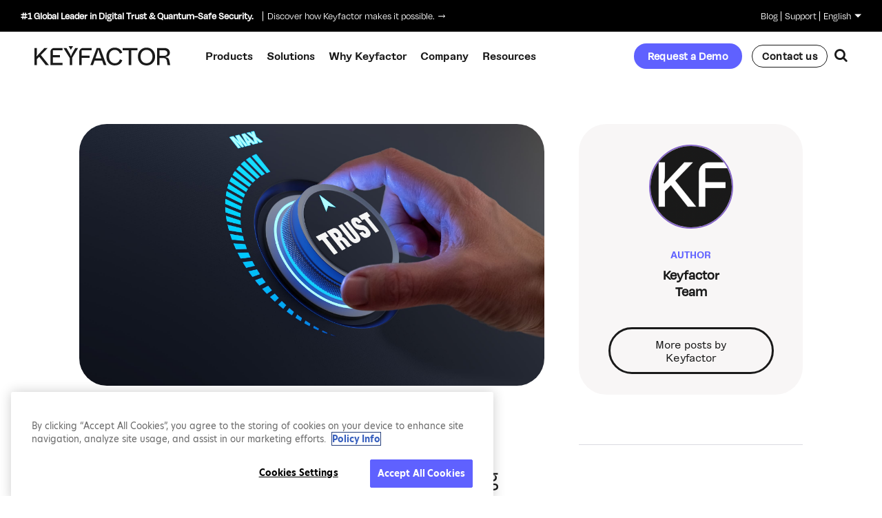

--- FILE ---
content_type: text/html; charset=UTF-8
request_url: https://www.keyfactor.com/blog/building-digital-trust-in-an-untrusting-world/
body_size: 26735
content:
<!doctype html>
<html lang="en-US" class="no-js preload">
<head>

<meta charset="UTF-8">
<title>Building Digital Trust in an Untrusting World | Keyfactor</title>



<link href="//www.google-analytics.com" rel="dns-prefetch">

<script>document.documentElement.className += ' wf-loading';</script>

<link rel="icon" type="image/png" href="https://www.keyfactor.com/wp-content/themes/keyfactor/img/favicon/favicon-16x16.png" sizes="16x16" />
<link rel="icon" type="image/png" href="https://www.keyfactor.com/wp-content/themes/keyfactor/img/favicon/favicon-32x32.png" sizes="32x32" />
<link rel="icon" type="image/png" href="https://www.keyfactor.com/wp-content/themes/keyfactor/img/favicon/favicon-48x48.png" sizes="48x48" />
<link rel="icon" type="image/png" href="https://www.keyfactor.com/wp-content/themes/keyfactor/img/favicon/favicon-64x64.png" sizes="64x64" />


<meta http-equiv="X-UA-Compatible" content="IE=edge,chrome=1">
<meta name="viewport" content="width=device-width; initial-scale=1.0; maximum-scale=1.0; user-scalable=0;" />

<!-- Chrome, Firefox OS and Opera -->
<meta name="theme-color" content="#ffffff">
<!-- Windows Phone -->
<meta name="msapplication-navbutton-color" content="#ffffff">
<!-- iOS Safari -->
<meta name="apple-mobile-web-app-status-bar-style" content="#ffffff">

<!--[if lte IE 8]>
<script charset="utf-8" type="text/javascript" src="//js.hsforms.net/forms/v2-legacy.js"></script>
<![endif]-->
<script charset="utf-8" type="text/javascript" src="//js.hsforms.net/forms/v2.js"></script>
<!-- <script charset="utf-8" type="text/javascript" src="//cdn.thinglink.me/jse/responsive.js"></script> -->

<script src="https://cdnjs.cloudflare.com/polyfill/v3/polyfill.min.js?version=4.8.0&features=Intl.Locale
"></script>

<!-- Google Site Verification -->
<!-- <meta name="google-site-verification" content="" /> -->

<link rel="stylesheet" href="https://use.typekit.net/fxv8iuo.css">
<link rel="preconnect" href="https://fonts.gstatic.com">
<link href="https://fonts.googleapis.com/css2?family=Open+Sans:ital,wght@0,300;0,400;0,600;0,700;1,300;1,400;1,600&display=swap" rel="stylesheet">
<link href="https://fonts.googleapis.com/css2?family=Roboto:wght@400;500;600;700&display=swap" rel="stylesheet">

<link rel="stylesheet" href="https://use.typekit.net/ykk4jty.css">

<link rel="stylesheet" href="https://cdnjs.cloudflare.com/ajax/libs/font-awesome/5.15.4/css/all.min.css">
<link rel="stylesheet" href="/wp-content/themes/keyfactor/library/dist/css/aos.css" />

<meta name='robots' content='index, follow, max-image-preview:large, max-snippet:-1, max-video-preview:-1' />
	<style>img:is([sizes="auto" i], [sizes^="auto," i]) { contain-intrinsic-size: 3000px 1500px }</style>
	
	<!-- This site is optimized with the Yoast SEO Premium plugin v22.3 (Yoast SEO v26.4) - https://yoast.com/wordpress/plugins/seo/ -->
	<meta name="description" content="Digital trust is the product of reliability and security. To prevent outages and avoid fines, organizations work to build digital trust in an untrusting world." />
	<link rel="canonical" href="https://www.keyfactor.com/blog/building-digital-trust-in-an-untrusting-world/" />
	<meta property="og:locale" content="en_US" />
	<meta property="og:type" content="article" />
	<meta property="og:title" content="Building Digital Trust in an Untrusting World" />
	<meta property="og:description" content="Digital trust is the product of reliability and security. To prevent outages and avoid fines, organizations work to build digital trust in an untrusting world." />
	<meta property="og:url" content="https://www.keyfactor.com/blog/building-digital-trust-in-an-untrusting-world/" />
	<meta property="og:site_name" content="Keyfactor" />
	<meta property="article:publisher" content="https://www.facebook.com/wearekeyfactor/" />
	<meta property="article:modified_time" content="2024-11-26T23:40:12+00:00" />
	<meta property="og:image" content="https://www.keyfactor.com/wp-content/uploads/iStock-1383112880.jpg" />
	<meta property="og:image:width" content="2309" />
	<meta property="og:image:height" content="1299" />
	<meta property="og:image:type" content="image/jpeg" />
	<meta name="twitter:card" content="summary_large_image" />
	<meta name="twitter:site" content="@keyfactor" />
	<meta name="twitter:label1" content="Est. reading time" />
	<meta name="twitter:data1" content="6 minutes" />
	<script type="application/ld+json" class="yoast-schema-graph">{"@context":"https://schema.org","@graph":[{"@type":"TechArticle","@id":"https://www.keyfactor.com/blog/building-digital-trust-in-an-untrusting-world/#article","isPartOf":{"@id":"https://www.keyfactor.com/blog/building-digital-trust-in-an-untrusting-world/"},"author":{"name":"Keyfactor Team","@id":"https://www.keyfactor.com/#/schema/person/7568e6cc79a7d77acca902fd33d0b24a"},"headline":"Building Digital Trust in an Untrusting World","datePublished":"2023-08-07T16:02:53+00:00","dateModified":"2024-11-26T23:40:12+00:00","mainEntityOfPage":{"@id":"https://www.keyfactor.com/blog/building-digital-trust-in-an-untrusting-world/"},"wordCount":1306,"publisher":{"@id":"https://www.keyfactor.com/#organization"},"image":{"@id":"https://www.keyfactor.com/blog/building-digital-trust-in-an-untrusting-world/#primaryimage"},"thumbnailUrl":"https://www.keyfactor.com/wp-content/uploads/iStock-1383112880.jpg","inLanguage":"en-US"},{"@type":"WebPage","@id":"https://www.keyfactor.com/blog/building-digital-trust-in-an-untrusting-world/","url":"https://www.keyfactor.com/blog/building-digital-trust-in-an-untrusting-world/","name":"Building Digital Trust in an Untrusting World | Keyfactor","isPartOf":{"@id":"https://www.keyfactor.com/#website"},"primaryImageOfPage":{"@id":"https://www.keyfactor.com/blog/building-digital-trust-in-an-untrusting-world/#primaryimage"},"image":{"@id":"https://www.keyfactor.com/blog/building-digital-trust-in-an-untrusting-world/#primaryimage"},"thumbnailUrl":"https://www.keyfactor.com/wp-content/uploads/iStock-1383112880.jpg","datePublished":"2023-08-07T16:02:53+00:00","dateModified":"2024-11-26T23:40:12+00:00","description":"Digital trust is the product of reliability and security. To prevent outages and avoid fines, organizations work to build digital trust in an untrusting world.","breadcrumb":{"@id":"https://www.keyfactor.com/blog/building-digital-trust-in-an-untrusting-world/#breadcrumb"},"inLanguage":"en-US","potentialAction":[{"@type":"ReadAction","target":["https://www.keyfactor.com/blog/building-digital-trust-in-an-untrusting-world/"]}]},{"@type":"ImageObject","inLanguage":"en-US","@id":"https://www.keyfactor.com/blog/building-digital-trust-in-an-untrusting-world/#primaryimage","url":"https://www.keyfactor.com/wp-content/uploads/iStock-1383112880.jpg","contentUrl":"https://www.keyfactor.com/wp-content/uploads/iStock-1383112880.jpg","width":2309,"height":1299,"caption":"Trust in business and finance relationships. Trusted partner, contract, agreement or assurance concept. Confidence to work together, trustworthy company. Person turning knob to max value."},{"@type":"BreadcrumbList","@id":"https://www.keyfactor.com/blog/building-digital-trust-in-an-untrusting-world/#breadcrumb","itemListElement":[{"@type":"ListItem","position":1,"name":"Home","item":"https://www.keyfactor.com/"},{"@type":"ListItem","position":2,"name":"Blog","item":"https://www.keyfactor.com/blog/"},{"@type":"ListItem","position":3,"name":"Building Digital Trust in an Untrusting World"}]},{"@type":"WebSite","@id":"https://www.keyfactor.com/#website","url":"https://www.keyfactor.com/","name":"Keyfactor","description":"Securing Every Machine and Digital Transaction with a Trusted Identity","publisher":{"@id":"https://www.keyfactor.com/#organization"},"potentialAction":[{"@type":"SearchAction","target":{"@type":"EntryPoint","urlTemplate":"https://www.keyfactor.com/?s={search_term_string}"},"query-input":{"@type":"PropertyValueSpecification","valueRequired":true,"valueName":"search_term_string"}}],"inLanguage":"en-US"},{"@type":"Organization","@id":"https://www.keyfactor.com/#organization","name":"Keyfactor","url":"https://www.keyfactor.com/","logo":{"@type":"ImageObject","inLanguage":"en-US","@id":"https://www.keyfactor.com/#/schema/logo/image/","url":"https://www.keyfactor.com/wp-content/uploads/Homepage-image.png","contentUrl":"https://www.keyfactor.com/wp-content/uploads/Homepage-image.png","width":1200,"height":675,"caption":"Keyfactor"},"image":{"@id":"https://www.keyfactor.com/#/schema/logo/image/"},"sameAs":["https://www.facebook.com/wearekeyfactor/","https://x.com/keyfactor","https://www.linkedin.com/company/wearekeyfactor"]},{"@type":"Person","@id":"https://www.keyfactor.com/#/schema/person/7568e6cc79a7d77acca902fd33d0b24a","name":"Keyfactor Team","image":{"@type":"ImageObject","inLanguage":"en-US","@id":"https://www.keyfactor.com/#/schema/person/image/","url":"https://www.keyfactor.com/wp-content/uploads/cropped-cropped-Screen-Shot-2023-05-09-at-3.11.05-PM-96x96.png","contentUrl":"https://www.keyfactor.com/wp-content/uploads/cropped-cropped-Screen-Shot-2023-05-09-at-3.11.05-PM-96x96.png","caption":"Keyfactor Team"},"url":"https://www.keyfactor.com/author/catherine-schultz/"}]}</script>
	<!-- / Yoast SEO Premium plugin. -->


<link rel='dns-prefetch' href='//cdnjs.cloudflare.com' />
<link rel='dns-prefetch' href='//cdn.jsdelivr.net' />
<link rel='stylesheet' id='wpmf-bakery-style-css' href='https://www.keyfactor.com/wp-content/plugins/wp-media-folder/assets/css/vc_style.css?ver=5.6.1' media='all' />
<link rel='stylesheet' id='wp-block-library-css' href='https://www.keyfactor.com/wp-includes/css/dist/block-library/style.min.css?ver=6.8.2' media='all' />
<style id='wp-block-library-theme-inline-css' type='text/css'>
.wp-block-audio :where(figcaption){color:#555;font-size:13px;text-align:center}.is-dark-theme .wp-block-audio :where(figcaption){color:#ffffffa6}.wp-block-audio{margin:0 0 1em}.wp-block-code{border:1px solid #ccc;border-radius:4px;font-family:Menlo,Consolas,monaco,monospace;padding:.8em 1em}.wp-block-embed :where(figcaption){color:#555;font-size:13px;text-align:center}.is-dark-theme .wp-block-embed :where(figcaption){color:#ffffffa6}.wp-block-embed{margin:0 0 1em}.blocks-gallery-caption{color:#555;font-size:13px;text-align:center}.is-dark-theme .blocks-gallery-caption{color:#ffffffa6}:root :where(.wp-block-image figcaption){color:#555;font-size:13px;text-align:center}.is-dark-theme :root :where(.wp-block-image figcaption){color:#ffffffa6}.wp-block-image{margin:0 0 1em}.wp-block-pullquote{border-bottom:4px solid;border-top:4px solid;color:currentColor;margin-bottom:1.75em}.wp-block-pullquote cite,.wp-block-pullquote footer,.wp-block-pullquote__citation{color:currentColor;font-size:.8125em;font-style:normal;text-transform:uppercase}.wp-block-quote{border-left:.25em solid;margin:0 0 1.75em;padding-left:1em}.wp-block-quote cite,.wp-block-quote footer{color:currentColor;font-size:.8125em;font-style:normal;position:relative}.wp-block-quote:where(.has-text-align-right){border-left:none;border-right:.25em solid;padding-left:0;padding-right:1em}.wp-block-quote:where(.has-text-align-center){border:none;padding-left:0}.wp-block-quote.is-large,.wp-block-quote.is-style-large,.wp-block-quote:where(.is-style-plain){border:none}.wp-block-search .wp-block-search__label{font-weight:700}.wp-block-search__button{border:1px solid #ccc;padding:.375em .625em}:where(.wp-block-group.has-background){padding:1.25em 2.375em}.wp-block-separator.has-css-opacity{opacity:.4}.wp-block-separator{border:none;border-bottom:2px solid;margin-left:auto;margin-right:auto}.wp-block-separator.has-alpha-channel-opacity{opacity:1}.wp-block-separator:not(.is-style-wide):not(.is-style-dots){width:100px}.wp-block-separator.has-background:not(.is-style-dots){border-bottom:none;height:1px}.wp-block-separator.has-background:not(.is-style-wide):not(.is-style-dots){height:2px}.wp-block-table{margin:0 0 1em}.wp-block-table td,.wp-block-table th{word-break:normal}.wp-block-table :where(figcaption){color:#555;font-size:13px;text-align:center}.is-dark-theme .wp-block-table :where(figcaption){color:#ffffffa6}.wp-block-video :where(figcaption){color:#555;font-size:13px;text-align:center}.is-dark-theme .wp-block-video :where(figcaption){color:#ffffffa6}.wp-block-video{margin:0 0 1em}:root :where(.wp-block-template-part.has-background){margin-bottom:0;margin-top:0;padding:1.25em 2.375em}
</style>
<link rel='stylesheet' id='kf-customers-kf-customer-archive-header-style-css' href='https://www.keyfactor.com/wp-content/plugins/kf-customers/blocks/kf-customer-archive-header/css/style.css?ver=1768327419' media='all' />
<link rel='stylesheet' id='kf-customers-kf-customer-cards-style-css' href='https://www.keyfactor.com/wp-content/plugins/kf-customers/blocks/kf-customer-cards/css/style.css?ver=1768327419' media='all' />
<link rel='stylesheet' id='theme-block-animated-block-item-style-css' href='https://www.keyfactor.com/wp-content/themes/keyfactor/blocks/animated-block-item/css/style.css?ver=1768327504' media='all' />
<link rel='stylesheet' id='theme-block-animated-blocks-row-style-css' href='https://www.keyfactor.com/wp-content/themes/keyfactor/blocks/animated-blocks-row/css/style.css?ver=1768327504' media='all' />
<link rel='stylesheet' id='theme-block-footer-cta-style-css' href='https://www.keyfactor.com/wp-content/themes/keyfactor/blocks/footer-cta/css/style.css?ver=1768327504' media='all' />
<link rel='stylesheet' id='theme-block-gradient-quote-style-css' href='https://www.keyfactor.com/wp-content/themes/keyfactor/blocks/gradient-quote/css/style.css?ver=1768327504' media='all' />
<link rel='stylesheet' id='theme-block-growth-numbers-style-css' href='https://www.keyfactor.com/wp-content/themes/keyfactor/blocks/growth-numbers/css/style.css?ver=1768327504' media='all' />
<link rel='stylesheet' id='theme-block-header-background-style-css' href='https://www.keyfactor.com/wp-content/themes/keyfactor/blocks/header-background/css/style.css?ver=1768327504' media='all' />
<link rel='stylesheet' id='theme-block-partial-gradient-bg-style-css' href='https://www.keyfactor.com/wp-content/themes/keyfactor/blocks/partial-gradient-bg/css/style.css?ver=1768327505' media='all' />
<link rel='stylesheet' id='theme-block-quote-with-video-style-css' href='https://www.keyfactor.com/wp-content/themes/keyfactor/blocks/quote-with-video/css/style.css?ver=1768327505' media='all' />
<link rel='stylesheet' id='theme-block-styled-list-style-css' href='https://www.keyfactor.com/wp-content/themes/keyfactor/blocks/styled-list/css/style.css?ver=1768327505' media='all' />
<link rel='stylesheet' id='theme-block-video-popup-style-css' href='https://www.keyfactor.com/wp-content/themes/keyfactor/blocks/video-popup/css/style.css?ver=1768327505' media='all' />
<style id='global-styles-inline-css' type='text/css'>
:root{--wp--preset--aspect-ratio--square: 1;--wp--preset--aspect-ratio--4-3: 4/3;--wp--preset--aspect-ratio--3-4: 3/4;--wp--preset--aspect-ratio--3-2: 3/2;--wp--preset--aspect-ratio--2-3: 2/3;--wp--preset--aspect-ratio--16-9: 16/9;--wp--preset--aspect-ratio--9-16: 9/16;--wp--preset--color--black: #000000;--wp--preset--color--cyan-bluish-gray: #abb8c3;--wp--preset--color--white: #ffffff;--wp--preset--color--pale-pink: #f78da7;--wp--preset--color--vivid-red: #cf2e2e;--wp--preset--color--luminous-vivid-orange: #ff6900;--wp--preset--color--luminous-vivid-amber: #fcb900;--wp--preset--color--light-green-cyan: #7bdcb5;--wp--preset--color--vivid-green-cyan: #00d084;--wp--preset--color--pale-cyan-blue: #8ed1fc;--wp--preset--color--vivid-cyan-blue: #0693e3;--wp--preset--color--vivid-purple: #9b51e0;--wp--preset--gradient--vivid-cyan-blue-to-vivid-purple: linear-gradient(135deg,rgba(6,147,227,1) 0%,rgb(155,81,224) 100%);--wp--preset--gradient--light-green-cyan-to-vivid-green-cyan: linear-gradient(135deg,rgb(122,220,180) 0%,rgb(0,208,130) 100%);--wp--preset--gradient--luminous-vivid-amber-to-luminous-vivid-orange: linear-gradient(135deg,rgba(252,185,0,1) 0%,rgba(255,105,0,1) 100%);--wp--preset--gradient--luminous-vivid-orange-to-vivid-red: linear-gradient(135deg,rgba(255,105,0,1) 0%,rgb(207,46,46) 100%);--wp--preset--gradient--very-light-gray-to-cyan-bluish-gray: linear-gradient(135deg,rgb(238,238,238) 0%,rgb(169,184,195) 100%);--wp--preset--gradient--cool-to-warm-spectrum: linear-gradient(135deg,rgb(74,234,220) 0%,rgb(151,120,209) 20%,rgb(207,42,186) 40%,rgb(238,44,130) 60%,rgb(251,105,98) 80%,rgb(254,248,76) 100%);--wp--preset--gradient--blush-light-purple: linear-gradient(135deg,rgb(255,206,236) 0%,rgb(152,150,240) 100%);--wp--preset--gradient--blush-bordeaux: linear-gradient(135deg,rgb(254,205,165) 0%,rgb(254,45,45) 50%,rgb(107,0,62) 100%);--wp--preset--gradient--luminous-dusk: linear-gradient(135deg,rgb(255,203,112) 0%,rgb(199,81,192) 50%,rgb(65,88,208) 100%);--wp--preset--gradient--pale-ocean: linear-gradient(135deg,rgb(255,245,203) 0%,rgb(182,227,212) 50%,rgb(51,167,181) 100%);--wp--preset--gradient--electric-grass: linear-gradient(135deg,rgb(202,248,128) 0%,rgb(113,206,126) 100%);--wp--preset--gradient--midnight: linear-gradient(135deg,rgb(2,3,129) 0%,rgb(40,116,252) 100%);--wp--preset--font-size--small: 13px;--wp--preset--font-size--medium: 20px;--wp--preset--font-size--large: 36px;--wp--preset--font-size--x-large: 42px;--wp--preset--font-size--default: clamp(clamp(clamp(18px, 0.03vw + 17.9px, 18.08px), 0.17vw + 16.91px, 18.6px), 0.47vw + 14.05px, 20px);--wp--preset--font-size--x-24: clamp(clamp(clamp(20px, 0.05vw + 19.81px, 20.16px), 0.34vw + 17.83px, 21.19px), 0.93vw + 12.09px, 24px);--wp--preset--font-size--x-32: clamp(clamp(clamp(24px, 0.1vw + 23.61px, 24.31px), 0.69vw + 19.65px, 26.38px), 1.86vw + 8.19px, 32px);--wp--preset--font-size--x-48: clamp(clamp(clamp(30px, 0.23vw + 29.13px, 30.7px), 1.55vw + 20.22px, 35.36px), 4.19vw + -5.57px, 48px);--wp--preset--font-size--x-60: clamp(clamp(clamp(36px, 0.31vw + 34.84px, 36.93px), 2.06vw + 22.96px, 43.15px), 5.58vw + -11.43px, 60px);--wp--preset--font-size--x-80: clamp(clamp(clamp(50px, 0.39vw + 48.55px, 51.17px), 2.58vw + 33.7px, 58.93px), 6.98vw + -9.29px, 80px);--wp--preset--font-size--x-80-q: clamp(clamp(clamp(50px, 0.08vw + 49.69px, 50.25px), 1.24vw + 41.85px, 53.99px), 8.61vw + -30.25px, 80px);--wp--preset--font-family--body: "NT Bau", sans-serif;--wp--preset--font-family--heading: "degular", sans-serif;--wp--preset--spacing--20: 0.44rem;--wp--preset--spacing--30: 0.67rem;--wp--preset--spacing--40: 1rem;--wp--preset--spacing--50: 1.5rem;--wp--preset--spacing--60: 2.25rem;--wp--preset--spacing--70: 3.38rem;--wp--preset--spacing--80: 5.06rem;--wp--preset--shadow--natural: 6px 6px 9px rgba(0, 0, 0, 0.2);--wp--preset--shadow--deep: 12px 12px 50px rgba(0, 0, 0, 0.4);--wp--preset--shadow--sharp: 6px 6px 0px rgba(0, 0, 0, 0.2);--wp--preset--shadow--outlined: 6px 6px 0px -3px rgba(255, 255, 255, 1), 6px 6px rgba(0, 0, 0, 1);--wp--preset--shadow--crisp: 6px 6px 0px rgba(0, 0, 0, 1);}:root { --wp--style--global--content-size: 1280px;--wp--style--global--wide-size: 1440px; }:where(body) { margin: 0; }.wp-site-blocks { padding-top: var(--wp--style--root--padding-top); padding-bottom: var(--wp--style--root--padding-bottom); }.has-global-padding { padding-right: var(--wp--style--root--padding-right); padding-left: var(--wp--style--root--padding-left); }.has-global-padding > .alignfull { margin-right: calc(var(--wp--style--root--padding-right) * -1); margin-left: calc(var(--wp--style--root--padding-left) * -1); }.has-global-padding :where(:not(.alignfull.is-layout-flow) > .has-global-padding:not(.wp-block-block, .alignfull)) { padding-right: 0; padding-left: 0; }.has-global-padding :where(:not(.alignfull.is-layout-flow) > .has-global-padding:not(.wp-block-block, .alignfull)) > .alignfull { margin-left: 0; margin-right: 0; }.wp-site-blocks > .alignleft { float: left; margin-right: 2em; }.wp-site-blocks > .alignright { float: right; margin-left: 2em; }.wp-site-blocks > .aligncenter { justify-content: center; margin-left: auto; margin-right: auto; }:where(.wp-site-blocks) > * { margin-block-start: 24px; margin-block-end: 0; }:where(.wp-site-blocks) > :first-child { margin-block-start: 0; }:where(.wp-site-blocks) > :last-child { margin-block-end: 0; }:root { --wp--style--block-gap: 24px; }:root :where(.is-layout-flow) > :first-child{margin-block-start: 0;}:root :where(.is-layout-flow) > :last-child{margin-block-end: 0;}:root :where(.is-layout-flow) > *{margin-block-start: 24px;margin-block-end: 0;}:root :where(.is-layout-constrained) > :first-child{margin-block-start: 0;}:root :where(.is-layout-constrained) > :last-child{margin-block-end: 0;}:root :where(.is-layout-constrained) > *{margin-block-start: 24px;margin-block-end: 0;}:root :where(.is-layout-flex){gap: 24px;}:root :where(.is-layout-grid){gap: 24px;}.is-layout-flow > .alignleft{float: left;margin-inline-start: 0;margin-inline-end: 2em;}.is-layout-flow > .alignright{float: right;margin-inline-start: 2em;margin-inline-end: 0;}.is-layout-flow > .aligncenter{margin-left: auto !important;margin-right: auto !important;}.is-layout-constrained > .alignleft{float: left;margin-inline-start: 0;margin-inline-end: 2em;}.is-layout-constrained > .alignright{float: right;margin-inline-start: 2em;margin-inline-end: 0;}.is-layout-constrained > .aligncenter{margin-left: auto !important;margin-right: auto !important;}.is-layout-constrained > :where(:not(.alignleft):not(.alignright):not(.alignfull)){max-width: var(--wp--style--global--content-size);margin-left: auto !important;margin-right: auto !important;}.is-layout-constrained > .alignwide{max-width: var(--wp--style--global--wide-size);}body .is-layout-flex{display: flex;}.is-layout-flex{flex-wrap: wrap;align-items: center;}.is-layout-flex > :is(*, div){margin: 0;}body .is-layout-grid{display: grid;}.is-layout-grid > :is(*, div){margin: 0;}body{font-family: "NT Bau", sans-serif;font-size: 16px;line-height: 1.375;--wp--style--root--padding-top: 0px;--wp--style--root--padding-right: 40px;--wp--style--root--padding-bottom: 0px;--wp--style--root--padding-left: 40px;}a:where(:not(.wp-element-button)){color: inherit;text-decoration: underline;}:root :where(a:where(:not(.wp-element-button)):hover){text-decoration: none;}h1, h2, h3, h4, h5, h6{font-family: "degular", sans-serif;font-weight: 500;line-height: 1.1;}:root :where(.wp-element-button, .wp-block-button__link){background-color: #32373c;border-width: 0;color: #fff;font-family: inherit;font-size: inherit;line-height: inherit;padding: calc(0.667em + 2px) calc(1.333em + 2px);text-decoration: none;}.has-black-color{color: var(--wp--preset--color--black) !important;}.has-cyan-bluish-gray-color{color: var(--wp--preset--color--cyan-bluish-gray) !important;}.has-white-color{color: var(--wp--preset--color--white) !important;}.has-pale-pink-color{color: var(--wp--preset--color--pale-pink) !important;}.has-vivid-red-color{color: var(--wp--preset--color--vivid-red) !important;}.has-luminous-vivid-orange-color{color: var(--wp--preset--color--luminous-vivid-orange) !important;}.has-luminous-vivid-amber-color{color: var(--wp--preset--color--luminous-vivid-amber) !important;}.has-light-green-cyan-color{color: var(--wp--preset--color--light-green-cyan) !important;}.has-vivid-green-cyan-color{color: var(--wp--preset--color--vivid-green-cyan) !important;}.has-pale-cyan-blue-color{color: var(--wp--preset--color--pale-cyan-blue) !important;}.has-vivid-cyan-blue-color{color: var(--wp--preset--color--vivid-cyan-blue) !important;}.has-vivid-purple-color{color: var(--wp--preset--color--vivid-purple) !important;}.has-black-background-color{background-color: var(--wp--preset--color--black) !important;}.has-cyan-bluish-gray-background-color{background-color: var(--wp--preset--color--cyan-bluish-gray) !important;}.has-white-background-color{background-color: var(--wp--preset--color--white) !important;}.has-pale-pink-background-color{background-color: var(--wp--preset--color--pale-pink) !important;}.has-vivid-red-background-color{background-color: var(--wp--preset--color--vivid-red) !important;}.has-luminous-vivid-orange-background-color{background-color: var(--wp--preset--color--luminous-vivid-orange) !important;}.has-luminous-vivid-amber-background-color{background-color: var(--wp--preset--color--luminous-vivid-amber) !important;}.has-light-green-cyan-background-color{background-color: var(--wp--preset--color--light-green-cyan) !important;}.has-vivid-green-cyan-background-color{background-color: var(--wp--preset--color--vivid-green-cyan) !important;}.has-pale-cyan-blue-background-color{background-color: var(--wp--preset--color--pale-cyan-blue) !important;}.has-vivid-cyan-blue-background-color{background-color: var(--wp--preset--color--vivid-cyan-blue) !important;}.has-vivid-purple-background-color{background-color: var(--wp--preset--color--vivid-purple) !important;}.has-black-border-color{border-color: var(--wp--preset--color--black) !important;}.has-cyan-bluish-gray-border-color{border-color: var(--wp--preset--color--cyan-bluish-gray) !important;}.has-white-border-color{border-color: var(--wp--preset--color--white) !important;}.has-pale-pink-border-color{border-color: var(--wp--preset--color--pale-pink) !important;}.has-vivid-red-border-color{border-color: var(--wp--preset--color--vivid-red) !important;}.has-luminous-vivid-orange-border-color{border-color: var(--wp--preset--color--luminous-vivid-orange) !important;}.has-luminous-vivid-amber-border-color{border-color: var(--wp--preset--color--luminous-vivid-amber) !important;}.has-light-green-cyan-border-color{border-color: var(--wp--preset--color--light-green-cyan) !important;}.has-vivid-green-cyan-border-color{border-color: var(--wp--preset--color--vivid-green-cyan) !important;}.has-pale-cyan-blue-border-color{border-color: var(--wp--preset--color--pale-cyan-blue) !important;}.has-vivid-cyan-blue-border-color{border-color: var(--wp--preset--color--vivid-cyan-blue) !important;}.has-vivid-purple-border-color{border-color: var(--wp--preset--color--vivid-purple) !important;}.has-vivid-cyan-blue-to-vivid-purple-gradient-background{background: var(--wp--preset--gradient--vivid-cyan-blue-to-vivid-purple) !important;}.has-light-green-cyan-to-vivid-green-cyan-gradient-background{background: var(--wp--preset--gradient--light-green-cyan-to-vivid-green-cyan) !important;}.has-luminous-vivid-amber-to-luminous-vivid-orange-gradient-background{background: var(--wp--preset--gradient--luminous-vivid-amber-to-luminous-vivid-orange) !important;}.has-luminous-vivid-orange-to-vivid-red-gradient-background{background: var(--wp--preset--gradient--luminous-vivid-orange-to-vivid-red) !important;}.has-very-light-gray-to-cyan-bluish-gray-gradient-background{background: var(--wp--preset--gradient--very-light-gray-to-cyan-bluish-gray) !important;}.has-cool-to-warm-spectrum-gradient-background{background: var(--wp--preset--gradient--cool-to-warm-spectrum) !important;}.has-blush-light-purple-gradient-background{background: var(--wp--preset--gradient--blush-light-purple) !important;}.has-blush-bordeaux-gradient-background{background: var(--wp--preset--gradient--blush-bordeaux) !important;}.has-luminous-dusk-gradient-background{background: var(--wp--preset--gradient--luminous-dusk) !important;}.has-pale-ocean-gradient-background{background: var(--wp--preset--gradient--pale-ocean) !important;}.has-electric-grass-gradient-background{background: var(--wp--preset--gradient--electric-grass) !important;}.has-midnight-gradient-background{background: var(--wp--preset--gradient--midnight) !important;}.has-small-font-size{font-size: var(--wp--preset--font-size--small) !important;}.has-medium-font-size{font-size: var(--wp--preset--font-size--medium) !important;}.has-large-font-size{font-size: var(--wp--preset--font-size--large) !important;}.has-x-large-font-size{font-size: var(--wp--preset--font-size--x-large) !important;}.has-default-font-size{font-size: var(--wp--preset--font-size--default) !important;}.has-x-24-font-size{font-size: var(--wp--preset--font-size--x-24) !important;}.has-x-32-font-size{font-size: var(--wp--preset--font-size--x-32) !important;}.has-x-48-font-size{font-size: var(--wp--preset--font-size--x-48) !important;}.has-x-60-font-size{font-size: var(--wp--preset--font-size--x-60) !important;}.has-x-80-font-size{font-size: var(--wp--preset--font-size--x-80) !important;}.has-x-80-q-font-size{font-size: var(--wp--preset--font-size--x-80-q) !important;}.has-body-font-family{font-family: var(--wp--preset--font-family--body) !important;}.has-heading-font-family{font-family: var(--wp--preset--font-family--heading) !important;}
:root :where(.wp-block-pullquote){font-size: 1.5em;line-height: 1.6;}
:root :where(.wp-block-image){margin-top: 0px;margin-bottom: 0px;}
:root :where(.wp-block-separator){border-width: 1px;}
</style>
<link rel='stylesheet' id='searchandfilter-css' href='https://www.keyfactor.com/wp-content/plugins/search-filter/style.css?ver=1' media='all' />
<link rel='stylesheet' id='megamenu-css' href='https://www.keyfactor.com/wp-content/uploads/maxmegamenu/style.css?ver=916f00' media='all' />
<link rel='stylesheet' id='dashicons-css' href='https://www.keyfactor.com/wp-includes/css/dashicons.min.css?ver=6.8.2' media='all' />
<link rel='stylesheet' id='megamenu-genericons-css' href='https://www.keyfactor.com/wp-content/plugins/megamenu-pro/icons/genericons/genericons/genericons.css?ver=2.4.3' media='all' />
<link rel='stylesheet' id='megamenu-fontawesome6-css' href='https://www.keyfactor.com/wp-content/plugins/megamenu-pro/icons/fontawesome6/css/all.min.css?ver=2.4.3' media='all' />
<link rel='stylesheet' id='search-filter-plugin-styles-css' href='https://www.keyfactor.com/wp-content/plugins/search-filter-pro/public/assets/css/search-filter.min.css?ver=2.5.13' media='all' />
<link rel='stylesheet' id='weglot-css-css' href='https://www.keyfactor.com/wp-content/plugins/weglot/dist/css/front-css.css?ver=5.2' media='all' />
<link rel='stylesheet' id='new-flag-css-css' href='https://www.keyfactor.com/wp-content/plugins/weglot/dist/css/new-flags.css?ver=5.2' media='all' />
<style id='custom-flag-handle-inline-css' type='text/css'>
.weglot-flags.flag-0.wg-en>a:before,.weglot-flags.flag-0.wg-en>span:before {background-image: url(https://cdn.weglot.com/flags/rectangle_mat/us.svg); }.weglot-flags.flag-1.wg-en>a:before,.weglot-flags.flag-1.wg-en>span:before {background-image: url(https://cdn.weglot.com/flags/shiny/us.svg); }.weglot-flags.flag-2.wg-en>a:before,.weglot-flags.flag-2.wg-en>span:before {background-image: url(https://cdn.weglot.com/flags/square/us.svg); }.weglot-flags.flag-3.wg-en>a:before,.weglot-flags.flag-3.wg-en>span:before {background-image: url(https://cdn.weglot.com/flags/circle/us.svg); }
</style>
<link rel='stylesheet' id='fonts-css' href='https://www.keyfactor.com/wp-content/themes/keyfactor/fonts/fonts.css?ver=1768327505' media='all' />
<link rel='stylesheet' id='fontawesome-css' href='https://www.keyfactor.com/wp-content/themes/keyfactor/fonts/fontawesome.css?ver=1768327505' media='all' />
<link rel='stylesheet' id='theme-css' href='https://www.keyfactor.com/wp-content/themes/keyfactor/style.css?ver=1768327510' media='all' />
<link rel='stylesheet' id='ie-style-css' href='https://www.keyfactor.com/wp-content/themes/keyfactor/style_ie.css?ver=1768327510' media='all' />
<link rel='stylesheet' id='vc_entypo-css' href='https://www.keyfactor.com/wp-content/plugins/js_composer/assets/css/lib/vc-entypo/vc_entypo.min.css?ver=8.2' media='all' />
<link rel='stylesheet' id='font-NTBau-css' href='https://www.keyfactor.com/wp-content/themes/keyfactor/library/fonts/NT-Bau/stylesheet.css?ver=6.8.2' media='all' />
<link rel='stylesheet' id='bootstrap-css-css' href='https://www.keyfactor.com/wp-content/themes/keyfactor/library/dist/css/bootstrap-modal-min.css?ver=6.8.2' media='all' />
<link rel='stylesheet' id='animate-css-css' href='https://cdnjs.cloudflare.com/ajax/libs/animate.css/4.1.1/animate.min.css?ver=6.8.2' media='all' />
<link rel='stylesheet' id='fancybox-css-css' href='https://cdn.jsdelivr.net/gh/fancyapps/fancybox@3.5.7/dist/jquery.fancybox.min.css?ver=6.8.2' media='all' />
<link rel='stylesheet' id='slick-css' href='https://cdnjs.cloudflare.com/ajax/libs/slick-carousel/1.9.0/slick.css?ver=6.8.2' media='all' />
<link rel='stylesheet' id='slick-theme-css' href='https://cdnjs.cloudflare.com/ajax/libs/slick-carousel/1.9.0/slick-theme.css?ver=6.8.2' media='all' />
<link rel='stylesheet' id='lightgallery-css' href='https://www.keyfactor.com/wp-content/themes/keyfactor/library/dist//lightgallery/css/lightgallery.css?ver=6.8.2' media='all' />
<link rel='stylesheet' id='main-css-css' href='https://www.keyfactor.com/wp-content/themes/keyfactor/library/build/css/style-v1.css?ver=6.4.9.1' media='all' />
<link rel='stylesheet' id='main-css-v2-css' href='https://www.keyfactor.com/wp-content/themes/keyfactor/library/build/css/style-v2.css?ver=6.4.9.2' media='all' />
<link rel='stylesheet' id='wp-pagenavi-css' href='https://www.keyfactor.com/wp-content/plugins/wp-pagenavi/pagenavi-css.css?ver=2.70' media='all' />
<link rel='stylesheet' id='js_composer_front-css' href='https://www.keyfactor.com/wp-content/plugins/js_composer/assets/css/js_composer.min.css?ver=8.2' media='all' />
<link rel='stylesheet' id='js_composer_custom_css-css' href='//www.keyfactor.com/wp-content/uploads/js_composer/custom.css?ver=8.2' media='all' />
<link rel='stylesheet' id='cp-animate-rotate-css' href='https://www.keyfactor.com/wp-content/plugins/convertplug/modules/assets/css/minified-animation/rotate.min.css?ver=3.5.24' media='all' />
<link rel='stylesheet' id='cp-animate-bounce-css' href='https://www.keyfactor.com/wp-content/plugins/convertplug/modules/assets/css/minified-animation/bounce.min.css?ver=3.5.24' media='all' />
<link rel='stylesheet' id='convert-plus-module-main-style-css' href='https://www.keyfactor.com/wp-content/plugins/convertplug/modules/assets/css/cp-module-main.css?ver=3.5.24' media='all' />
<link rel='stylesheet' id='convert-plus-modal-style-css' href='https://www.keyfactor.com/wp-content/plugins/convertplug/modules/modal/assets/css/modal.min.css?ver=3.5.24' media='all' />
<script type="text/javascript" src="https://www.keyfactor.com/wp-includes/js/jquery/jquery.min.js?ver=3.7.1" id="jquery-core-js"></script>
<script type="text/javascript" src="https://www.keyfactor.com/wp-includes/js/jquery/jquery-migrate.min.js?ver=3.4.1" id="jquery-migrate-js"></script>
<script type="text/javascript" id="search-filter-plugin-build-js-extra">
/* <![CDATA[ */
var SF_LDATA = {"ajax_url":"https:\/\/www.keyfactor.com\/wp-admin\/admin-ajax.php","home_url":"https:\/\/www.keyfactor.com\/"};
/* ]]> */
</script>
<script type="text/javascript" src="https://www.keyfactor.com/wp-content/plugins/search-filter-pro/public/assets/js/search-filter-build.js?ver=2.5.13" id="search-filter-plugin-build-js"></script>
<script type="text/javascript" src="https://www.keyfactor.com/wp-content/plugins/search-filter-pro/public/assets/js/chosen.jquery.min.js?ver=2.5.13" id="search-filter-plugin-chosen-js"></script>
<script type="text/javascript" src="https://www.keyfactor.com/wp-content/plugins/weglot/dist/front-js.js?ver=5.2" id="wp-weglot-js-js"></script>
<script></script><!-- OneTrust Cookies Consent Notice start for keyfactor.com -->
<script src="https://cdn.cookielaw.org/scripttemplates/otSDKStub.js"  type="text/javascript" charset="UTF-8" data-domain-script="2dfe6ca5-a2ca-410b-be1d-c1d64e4d55b1" ></script>
<script type="text/javascript">
function OptanonWrapper() { }
</script>
<!-- OneTrust Cookies Consent Notice end for keyfactor.com -->

<!-- Google Tag Manager -->
<script>(function(w,d,s,l,i){w[l]=w[l]||[];w[l].push({'gtm.start':
new Date().getTime(),event:'gtm.js'});var f=d.getElementsByTagName(s)[0],
j=d.createElement(s),dl=l!='dataLayer'?'&l='+l:'';j.async=true;j.src=
'https://www.googletagmanager.com/gtm.js?id='+i+dl;f.parentNode.insertBefore(j,f);
})(window,document,'script','dataLayer','GTM-MTR3B74');</script>
<!-- End Google Tag Manager -->
<!-- Start VWO Async SmartCode -->
<link rel="preconnect" href="https://dev.visualwebsiteoptimizer.com" />
<!-- //VWO_EXCLUDE_FROM_NITRO -->
<script type='text/javascript' id='vwoCode'>
window._vwo_code || (function() {
var account_id=852380,
version=2.1,
settings_tolerance=2000,
hide_element='body',
hide_element_style = 'opacity:0 !important;filter:alpha(opacity=0) !important;background:none !important',
/* DO NOT EDIT BELOW THIS LINE */
f=false,w=window,d=document,v=d.querySelector('#vwoCode'),cK='_vwo_'+account_id+'_settings',cc={};try{var c=JSON.parse(localStorage.getItem('_vwo_'+account_id+'_config'));cc=c&&typeof c==='object'?c:{}}catch(e){}var stT=cc.stT==='session'?w.sessionStorage:w.localStorage;code={use_existing_jquery:function(){return typeof use_existing_jquery!=='undefined'?use_existing_jquery:undefined},library_tolerance:function(){return typeof library_tolerance!=='undefined'?library_tolerance:undefined},settings_tolerance:function(){return cc.sT||settings_tolerance},hide_element_style:function(){return'{'+(cc.hES||hide_element_style)+'}'},hide_element:function(){if(performance.getEntriesByName('first-contentful-paint')[0]){return''}return typeof cc.hE==='string'?cc.hE:hide_element},getVersion:function(){return version},finish:function(e){if(!f){f=true;var t=d.getElementById('_vis_opt_path_hides');if(t)t.parentNode.removeChild(t);if(e)(new Image).src='https://dev.visualwebsiteoptimizer.com/ee.gif?a='+account_id+e}},finished:function(){return f},addScript:function(e){var t=d.createElement('script');t.type='text/javascript';if(e.src){t.src=e.src}else{t.text=e.text}d.getElementsByTagName('head')[0].appendChild(t)},load:function(e,t){var i=this.getSettings(),n=d.createElement('script'),r=this;t=t||{};if(i){n.textContent=i;d.getElementsByTagName('head')[0].appendChild(n);if(!w.VWO||VWO.caE){stT.removeItem(cK);r.load(e)}}else{var o=new XMLHttpRequest;o.open('GET',e,true);o.withCredentials=!t.dSC;o.responseType=t.responseType||'text';o.onload=function(){if(t.onloadCb){return t.onloadCb(o,e)}if(o.status===200){_vwo_code.addScript({text:o.responseText})}else{_vwo_code.finish('&e=loading_failure:'+e)}};o.onerror=function(){if(t.onerrorCb){return t.onerrorCb(e)}_vwo_code.finish('&e=loading_failure:'+e)};o.send()}},getSettings:function(){try{var e=stT.getItem(cK);if(!e){return}e=JSON.parse(e);if(Date.now()>e.e){stT.removeItem(cK);return}return e.s}catch(e){return}},init:function(){if(d.URL.indexOf('__vwo_disable__')>-1)return;var e=this.settings_tolerance();w._vwo_settings_timer=setTimeout(function(){_vwo_code.finish();stT.removeItem(cK)},e);var t;if(this.hide_element()!=='body'){t=d.createElement('style');var i=this.hide_element(),n=i?i+this.hide_element_style():'',r=d.getElementsByTagName('head')[0];t.setAttribute('id','_vis_opt_path_hides');v&&t.setAttribute('nonce',v.nonce);t.setAttribute('type','text/css');if(t.styleSheet)t.styleSheet.cssText=n;else t.appendChild(d.createTextNode(n));r.appendChild(t)}else{t=d.getElementsByTagName('head')[0];var n=d.createElement('div');n.style.cssText='z-index: 2147483647 !important;position: fixed !important;left: 0 !important;top: 0 !important;width: 100% !important;height: 100% !important;background: white !important;';n.setAttribute('id','_vis_opt_path_hides');n.classList.add('_vis_hide_layer');t.parentNode.insertBefore(n,t.nextSibling)}var o='https://dev.visualwebsiteoptimizer.com/j.php?a='+account_id+'&u='+encodeURIComponent(d.URL)+'&vn='+version;if(w.location.search.indexOf('_vwo_xhr')!==-1){this.addScript({src:o})}else{this.load(o+'&x=true')}}};w._vwo_code=code;code.init();})();
</script>
<!-- End VWO Async SmartCode -->

<!-- Qualified -->
<script>
(function(w,q){w['QualifiedObject']=q;w[q]=w[q]||function(){
(w[q].q=w[q].q||[]).push(arguments)};})(window,'qualified')

</script>
<script async src="https://js.qualified.com/qualified.js?token=8tckLhbe57oCwuCD"></script>
<!-- End Qualified -->


<meta name="facebook-domain-verification" content="yb8oyp0vxjgr5ih6y7gjnpwij775mn" />
<style>
	
/* 	Weglot Top Navigation */
	#mega-menu-main-navigation .mega-weglot-lang {
		display: none !important
	}
	#menu-top-navigation > li.menu-item-has-children {
		position:relative;
	}
	#menu-top-navigation > li.menu-item-has-children:before {
		position: absolute;
		background: transparent;
		content: "" !important;
		display: block!important;
		width: 100%;
		height: 30px;
		top: 0;
		left: 0;
	}
	#menu-top-navigation > li.menu-item-has-children > a{
		padding-right:15px;
	}
	#menu-top-navigation > li.menu-item-has-children > a:before{
		 	border-left: 5px solid transparent;
		  border-right: 5px solid transparent;
		  border-top: 5px solid #ffffff;
		position: absolute;
		right:0;
		top: 50%;
		transform: translateY(-50%);
		content: "" !important;
		width: 0;
		height: 0;
		background: transparent;
		display: block !important;
	}
	#menu-top-navigation > li.menu-item-has-children > a:hover:before{
		 	border-left: 5px solid transparent;
		  border-right: 5px solid transparent;
		  border-bottom: 5px solid #ffffff;
		border-top:0;
		position: absolute;
		right:0;
		top:50%;
		transform: translateY(-50%);
		content: "" !important;
		width: 0;
		height: 0;
		background: transparent;
		display:block !important;
	}
	#menu-top-navigation > li > ul {
		display: none;
		position: absolute;
		right:0;
		top:30px;
		background: #ffffff;
		box-shadow: 0px 10px 30px rgb(0 0 0 / 5%);
		border-radius: 3px;
		padding: 15px 20px;
		z-index: 2;
		width: 145px;
	}
	#menu-top-navigation > li > ul:before {
		 	    border-left: 7px solid transparent;
				border-right: 7px solid transparent;
				border-bottom: 7px solid #ffffff;
				position: absolute;
				right: 20px;
				top: -5px;
				content: "" !important;
				width: 0;
				height: 0;
				background: transparent;
				display: block !important;
	}
	
	#menu-top-navigation > li > ul li:first-child a {
		padding-top:0 !important;
	}
	#menu-top-navigation > li > ul li:last-child a {
		border-bottom:0;
		padding-bottom: 0 !important;
	}
	#menu-top-navigation > li > ul li a{
		color: #6256A3 !important;
		border-bottom: 1px solid #E0E0E0;
		padding: 6px 0 !important;
		display: block;
	}
	#menu-top-navigation > li a{
		position: relative;
	}
	#menu-top-navigation li:hover > ul {
		display: block;
	}
	@media screen and (max-width: 1080px){
		header.main-header.nav_option1 .mega-menu#mega-menu-main-navigation-option1 {
			padding: 50px 30px 30px !important;
			z-index: -1 !important;
		}
		#mega-menu-main-navigation .mega-weglot-lang {
			display: block !important
		}
		#mega-menu-main-navigation .mega-weglot-lang ul{
			margin: 0 auto !important;
			width: 95% !important;
			float: none !important;
		}
		#mega-menu-main-navigation .mega-weglot-lang ul li a {
			padding: 10px 20px!important;
			color: #17102F !important;
		}	
		#mega-menu-main-navigation .mega-weglot-lang ul li a:hover,
		#mega-menu-main-navigation .mega-weglot-lang ul li a:focus{
			color: #6844DF !important;
			background: transparent !important;
			-webkit-text-fill-color: inherit !important;
		}
		#mega-menu-main-navigation .mega-weglot-lang ul li a:before {
			display: none !important;
		}
	
	}
	
	@media screen and (max-width: 767px){
		#mega-menu-main-navigation .mega-weglot-lang ul{
			margin: 0 auto !important;
			width: 90% !important;
			float: none !important;
		}
	}
	
	header.main-header .alert-modal .right_col .nav li {
		padding: 0 10px;
	}
	
	header.main-header .alert-modal .right_col .nav li a:before {
		right: -10px;	
	}
</style>

<script>(function (c, p, d, u, id, i) {
  id = ''; // Optional Custom ID for user in your system
  u = 'https://tracking.g2crowd.com/attribution_tracking/conversions/' + c + '.js?p=' + encodeURI(p) + '&e=' + id;
  i = document.createElement('script');
  i.type = 'application/javascript';
  i.async = true;
  i.src = u;
  d.getElementsByTagName('head')[0].appendChild(i);
}("5068", document.location.href, document));</script>
<script>
(function(a, b, c, d, e, m) {
a['OktopostTrackerObject'] = d;
a[d] = a[d] || function() {
(a[d].q = a[d].q || []).push(arguments);
};
e = b.createElement('script');
m = b.getElementsByTagName('script')[0];
e.async = 1;
e.src = c;
m.parentNode.insertBefore(e, m);
})(window, document, 'https://static.oktopost.com/oktrk.js', '_oktrk');

_oktrk('create', '001ciljmufkumpz');
</script>


<script src="https://cdn-app.pathfactory.com/libraries/overlay/overlay.js" defer ></script> 
<link href="https://cdn-app.pathfactory.com/libraries/overlay/overlay.css" rel="stylesheet" type="text/css" />
			<!-- DO NOT COPY THIS SNIPPET! Start of Page Analytics Tracking for HubSpot WordPress plugin v11.3.21-->
			<script class="hsq-set-content-id" data-content-id="blog-post">
				var _hsq = _hsq || [];
				_hsq.push(["setContentType", "blog-post"]);
			</script>
			<!-- DO NOT COPY THIS SNIPPET! End of Page Analytics Tracking for HubSpot WordPress plugin -->
			
<link rel="alternate" href="https://www.keyfactor.com/blog/building-digital-trust-in-an-untrusting-world/" hreflang="en"/>
<link rel="alternate" href="https://www.keyfactor.com/fr/blog/building-digital-trust-in-an-untrusting-world/" hreflang="fr"/>
<link rel="alternate" href="https://www.keyfactor.com/de/blog/building-digital-trust-in-an-untrusting-world/" hreflang="de"/>
<link rel="alternate" href="https://www.keyfactor.com/es/blog/building-digital-trust-in-an-untrusting-world/" hreflang="es"/>
<script type="application/json" id="weglot-data">{"website":"https:\/\/www.keyfactor.com\/","uid":"2fe07df3b0","project_slug":"keyfactor","language_from":"en","language_from_custom_flag":"us","language_from_custom_name":"English","excluded_paths":[{"type":"MATCH_REGEX","value":"^\/achieve-crypto-agility\/?$","language_button_displayed":false,"exclusion_behavior":"REDIRECT","excluded_languages":[],"regex":"^\/achieve-crypto-agility\/?$"},{"type":"MATCH_REGEX","value":"^\/author-results\/.*$","language_button_displayed":false,"exclusion_behavior":"REDIRECT","excluded_languages":[],"regex":"^\/author-results\/.*$"},{"type":"CONTAIN","value":"elliptic-curve-cryptography-what-is-it-how-does-it-work","language_button_displayed":false,"exclusion_behavior":"REDIRECT","excluded_languages":[],"regex":"elliptic\\-curve\\-cryptography\\-what\\-is\\-it\\-how\\-does\\-it\\-work"},{"type":"MATCH_REGEX","value":"^\/campus-recruiting\/?$","language_button_displayed":false,"exclusion_behavior":"REDIRECT","excluded_languages":[],"regex":"^\/campus-recruiting\/?$"},{"type":"MATCH_REGEX","value":"^\/cdn-cgi\/l\/email-protection?$","language_button_displayed":false,"exclusion_behavior":"REDIRECT","excluded_languages":[],"regex":"^\/cdn-cgi\/l\/email-protection?$"},{"type":"MATCH_REGEX","value":"^\/how-pki-crypto-machines-make-digital-world-go-round\/?$","language_button_displayed":false,"exclusion_behavior":"REDIRECT","excluded_languages":[],"regex":"^\/how-pki-crypto-machines-make-digital-world-go-round\/?$"},{"type":"MATCH_REGEX","value":"^\/kyf_partners\/.*$","language_button_displayed":false,"exclusion_behavior":"REDIRECT","excluded_languages":[],"regex":"^\/kyf_partners\/.*$"},{"type":"CONTAIN","value":"\/open-positions","language_button_displayed":false,"exclusion_behavior":"REDIRECT","excluded_languages":[],"regex":"\/open\\-positions"},{"type":"MATCH_REGEX","value":"^\/partners\/.*$","language_button_displayed":false,"exclusion_behavior":"REDIRECT","excluded_languages":[],"regex":"^\/partners\/.*$"},{"type":"MATCH_REGEX","value":"^\/platform-deployment\/?$","language_button_displayed":false,"exclusion_behavior":"REDIRECT","excluded_languages":[],"regex":"^\/platform-deployment\/?$"},{"type":"MATCH_REGEX","value":"^\/platform\/.*$","language_button_displayed":false,"exclusion_behavior":"REDIRECT","excluded_languages":[],"regex":"^\/platform\/.*$"},{"type":"MATCH_REGEX","value":"^\/press-releases\/.*$","language_button_displayed":false,"exclusion_behavior":"REDIRECT","excluded_languages":[],"regex":"^\/press-releases\/.*$"},{"type":"CONTAIN","value":"\/privacy-policy-for-california-consumers\/","language_button_displayed":false,"exclusion_behavior":"REDIRECT","excluded_languages":[],"regex":"\/privacy\\-policy\\-for\\-california\\-consumers\/"},{"type":"CONTAIN","value":"\/privacy-policy","language_button_displayed":false,"exclusion_behavior":"REDIRECT","excluded_languages":[],"regex":"\/privacy\\-policy"},{"type":"MATCH_REGEX","value":"^\/resources\/?$","language_button_displayed":false,"exclusion_behavior":"REDIRECT","excluded_languages":[],"regex":"^\/resources\/?$"},{"type":"MATCH_REGEX","value":"^\/state-of-machine-identity-management-2021\/?$","language_button_displayed":false,"exclusion_behavior":"REDIRECT","excluded_languages":[],"regex":"^\/state-of-machine-identity-management-2021\/?$"},{"type":"MATCH_REGEX","value":"^\/state-of-machine-identity-management-2021\/.*$","language_button_displayed":false,"exclusion_behavior":"REDIRECT","excluded_languages":[],"regex":"^\/state-of-machine-identity-management-2021\/.*$"},{"type":"MATCH_REGEX","value":"^\/state-of-machine-identity-management-2022\/?$","language_button_displayed":false,"exclusion_behavior":"REDIRECT","excluded_languages":[],"regex":"^\/state-of-machine-identity-management-2022\/?$"},{"type":"MATCH_REGEX","value":"^\/state-of-machine-identity-management-2022\/.*$","language_button_displayed":false,"exclusion_behavior":"REDIRECT","excluded_languages":[],"regex":"^\/state-of-machine-identity-management-2022\/.*$"},{"type":"MATCH_REGEX","value":"^\/jobs\/.*$","language_button_displayed":false,"exclusion_behavior":"REDIRECT","excluded_languages":[],"regex":"^\/jobs\/.*$"},{"type":"MATCH_REGEX","value":"^\/news\/.*$","language_button_displayed":false,"exclusion_behavior":"REDIRECT","excluded_languages":[],"regex":"^\/news\/.*$"},{"type":"MATCH_REGEX","value":"^\/resources\/.*$","language_button_displayed":false,"exclusion_behavior":"REDIRECT","excluded_languages":[],"regex":"^\/resources\/.*$"},{"type":"CONTAIN","value":"\/appviewx-competitors-keyfactor","language_button_displayed":false,"exclusion_behavior":"REDIRECT","excluded_languages":[],"regex":"\/appviewx\\-competitors\\-keyfactor"},{"type":"MATCH_REGEX","value":"^\/bouncy-castle-contact-us\/?$","language_button_displayed":false,"exclusion_behavior":"REDIRECT","excluded_languages":[],"regex":"^\/bouncy-castle-contact-us\/?$"},{"type":"CONTAIN","value":"\/crl-expiration","language_button_displayed":false,"exclusion_behavior":"REDIRECT","excluded_languages":[],"regex":"\/crl\\-expiration"},{"type":"MATCH_REGEX","value":"^\/digital-trust-tour\/?$","language_button_displayed":false,"exclusion_behavior":"REDIRECT","excluded_languages":[],"regex":"^\/digital-trust-tour\/?$"},{"type":"CONTAIN","value":"\/education-center\/automotive-iot-security","language_button_displayed":false,"exclusion_behavior":"REDIRECT","excluded_languages":[],"regex":"\/education\\-center\/automotive\\-iot\\-security"},{"type":"CONTAIN","value":"\/faqs-keyfactor-and-primekey-merger","language_button_displayed":false,"exclusion_behavior":"REDIRECT","excluded_languages":[],"regex":"\/faqs\\-keyfactor\\-and\\-primekey\\-merger"},{"type":"CONTAIN","value":"\/internal-ssl-monitoring","language_button_displayed":false,"exclusion_behavior":"REDIRECT","excluded_languages":[],"regex":"\/internal\\-ssl\\-monitoring"},{"type":"CONTAIN","value":"\/keyfactor-ejbca-vs-microsoft-adc","language_button_displayed":false,"exclusion_behavior":"REDIRECT","excluded_languages":[],"regex":"\/keyfactor\\-ejbca\\-vs\\-microsoft\\-adc"},{"type":"CONTAIN","value":"\/outage-prevention","language_button_displayed":false,"exclusion_behavior":"REDIRECT","excluded_languages":[],"regex":"\/outage\\-prevention"},{"type":"CONTAIN","value":"\/platform","language_button_displayed":false,"exclusion_behavior":"REDIRECT","excluded_languages":[],"regex":"\/platform"},{"type":"CONTAIN","value":"\/products\/certificate-lifecycle-automation","language_button_displayed":false,"exclusion_behavior":"REDIRECT","excluded_languages":[],"regex":"\/products\/certificate\\-lifecycle\\-automation"},{"type":"CONTAIN","value":"\/products\/ssh-key-manager","language_button_displayed":false,"exclusion_behavior":"REDIRECT","excluded_languages":[],"regex":"\/products\/ssh\\-key\\-manager"},{"type":"CONTAIN","value":"\/real-vs-fake-pkiaas","language_button_displayed":false,"exclusion_behavior":"REDIRECT","excluded_languages":[],"regex":"\/real\\-vs\\-fake\\-pkiaas"},{"type":"CONTAIN","value":"\/security-compliance","language_button_displayed":false,"exclusion_behavior":"REDIRECT","excluded_languages":[],"regex":"\/security\\-compliance"},{"type":"CONTAIN","value":"\/state-of-machine-identity-management-2023","language_button_displayed":false,"exclusion_behavior":"REDIRECT","excluded_languages":[],"regex":"\/state\\-of\\-machine\\-identity\\-management\\-2023"},{"type":"CONTAIN","value":"\/trust-makes-possible","language_button_displayed":false,"exclusion_behavior":"REDIRECT","excluded_languages":[],"regex":"\/trust\\-makes\\-possible"},{"type":"CONTAIN","value":"\/venafi-alternative","language_button_displayed":false,"exclusion_behavior":"REDIRECT","excluded_languages":[],"regex":"\/venafi\\-alternative"},{"type":"CONTAIN","value":"\/author-results","language_button_displayed":false,"exclusion_behavior":"REDIRECT","excluded_languages":[],"regex":"\/author\\-results"},{"type":"CONTAIN","value":"\/resources","language_button_displayed":false,"exclusion_behavior":"REDIRECT","excluded_languages":[],"regex":"\/resources"},{"type":"CONTAIN","value":"\/wp-json\/","language_button_displayed":false,"exclusion_behavior":"REDIRECT","excluded_languages":[],"regex":"\/wp\\-json\/"},{"type":"CONTAIN","value":"\/resources\/what-is-pki","language_button_displayed":false,"exclusion_behavior":"REDIRECT","excluded_languages":[],"regex":"\/resources\/what\\-is\\-pki"},{"type":"CONTAIN","value":"\/platform\/keyfactor-ejbca-enterprise","language_button_displayed":false,"exclusion_behavior":"REDIRECT","excluded_languages":[],"regex":"\/platform\/keyfactor\\-ejbca\\-enterprise"},{"type":"CONTAIN","value":"\/resources\/how-to-check-ssl-certificate","language_button_displayed":false,"exclusion_behavior":"REDIRECT","excluded_languages":[],"regex":"\/resources\/how\\-to\\-check\\-ssl\\-certificate"},{"type":"CONTAIN","value":"\/platform\/ssh-key-manager","language_button_displayed":false,"exclusion_behavior":"REDIRECT","excluded_languages":[],"regex":"\/platform\/ssh\\-key\\-manager"},{"type":"CONTAIN","value":"\/platform\/keyfactor-signserver-enterprise","language_button_displayed":false,"exclusion_behavior":"REDIRECT","excluded_languages":[],"regex":"\/platform\/keyfactor\\-signserver\\-enterprise"},{"type":"CONTAIN","value":"\/platform\/certificate-lifecycle-automation","language_button_displayed":false,"exclusion_behavior":"REDIRECT","excluded_languages":[],"regex":"\/platform\/certificate\\-lifecycle\\-automation"},{"type":"CONTAIN","value":"\/platform\/encryption-key-manager","language_button_displayed":false,"exclusion_behavior":"REDIRECT","excluded_languages":[],"regex":"\/platform\/encryption\\-key\\-manager"},{"type":"CONTAIN","value":"\/platform\/keyfactor-command","language_button_displayed":false,"exclusion_behavior":"REDIRECT","excluded_languages":[],"regex":"\/platform\/keyfactor\\-command"},{"type":"CONTAIN","value":"\/wp-admin\/admin-ajax.php","language_button_displayed":false,"exclusion_behavior":"REDIRECT","excluded_languages":[],"regex":"\/wp\\-admin\/admin\\-ajax\\.php"},{"type":"CONTAIN","value":"\/platform\/cloud-pki-as-a-service","language_button_displayed":false,"exclusion_behavior":"REDIRECT","excluded_languages":[],"regex":"\/platform\/cloud\\-pki\\-as\\-a\\-service"},{"type":"CONTAIN","value":"\/business-need\/secure-iot-devices-design","language_button_displayed":false,"exclusion_behavior":"REDIRECT","excluded_languages":[],"regex":"\/business\\-need\/secure\\-iot\\-devices\\-design"},{"type":"CONTAIN","value":"\/platform\/enterprise-code-signing","language_button_displayed":false,"exclusion_behavior":"REDIRECT","excluded_languages":[],"regex":"\/platform\/enterprise\\-code\\-signing"},{"type":"CONTAIN","value":"\/business-need\/modernize-pki","language_button_displayed":false,"exclusion_behavior":"REDIRECT","excluded_languages":[],"regex":"\/business\\-need\/modernize\\-pki"},{"type":"CONTAIN","value":"\/platform\/iot-identity-platform","language_button_displayed":false,"exclusion_behavior":"REDIRECT","excluded_languages":[],"regex":"\/platform\/iot\\-identity\\-platform"},{"type":"CONTAIN","value":"\/business-need\/simplify-key-certificate-audits","language_button_displayed":false,"exclusion_behavior":"REDIRECT","excluded_languages":[],"regex":"\/business\\-need\/simplify\\-key\\-certificate\\-audits"},{"type":"CONTAIN","value":"\/our-team","language_button_displayed":false,"exclusion_behavior":"REDIRECT","excluded_languages":[],"regex":"\/our\\-team"},{"type":"CONTAIN","value":"\/business-need\/mergers-acquisitions","language_button_displayed":false,"exclusion_behavior":"REDIRECT","excluded_languages":[],"regex":"\/business\\-need\/mergers\\-acquisitions"},{"type":"CONTAIN","value":"\/business-need\/enable-crypto-agility-scale","language_button_displayed":false,"exclusion_behavior":"REDIRECT","excluded_languages":[],"regex":"\/business\\-need\/enable\\-crypto\\-agility\\-scale"},{"type":"CONTAIN","value":"\/integrations\/hashicorp-vault-keyfactor-secrets-engine","language_button_displayed":false,"exclusion_behavior":"REDIRECT","excluded_languages":[],"regex":"\/integrations\/hashicorp\\-vault\\-keyfactor\\-secrets\\-engine"},{"type":"CONTAIN","value":"\/business-need","language_button_displayed":false,"exclusion_behavior":"REDIRECT","excluded_languages":[],"regex":"\/business\\-need"},{"type":"CONTAIN","value":"\/platform\/implementing-cryptography","language_button_displayed":false,"exclusion_behavior":"REDIRECT","excluded_languages":[],"regex":"\/platform\/implementing\\-cryptography"},{"type":"CONTAIN","value":"\/about-us\/our-story","language_button_displayed":false,"exclusion_behavior":"REDIRECT","excluded_languages":[],"regex":"\/about\\-us\/our\\-story"},{"type":"CONTAIN","value":"\/buyers-guide-ssl-certificate-management-automation","language_button_displayed":false,"exclusion_behavior":"REDIRECT","excluded_languages":[],"regex":"\/buyers\\-guide\\-ssl\\-certificate\\-management\\-automation"},{"type":"CONTAIN","value":"\/community","language_button_displayed":false,"exclusion_behavior":"REDIRECT","excluded_languages":[],"regex":"\/community"},{"type":"CONTAIN","value":"\/industry-solutions\/automotive-cybersecurity","language_button_displayed":false,"exclusion_behavior":"REDIRECT","excluded_languages":[],"regex":"\/industry\\-solutions\/automotive\\-cybersecurity"},{"type":"CONTAIN","value":"\/industry-solutions\/pki-manufacturing-oem","language_button_displayed":false,"exclusion_behavior":"REDIRECT","excluded_languages":[],"regex":"\/industry\\-solutions\/pki\\-manufacturing\\-oem"},{"type":"IS_EXACTLY","value":"\/venafi-alternative","language_button_displayed":false,"exclusion_behavior":"REDIRECT","excluded_languages":[],"regex":"^\/venafi\\-alternative$"},{"type":"CONTAIN","value":"\/platform\/keyfactor-signum","language_button_displayed":false,"exclusion_behavior":"REDIRECT","excluded_languages":[],"regex":"\/platform\/keyfactor\\-signum"},{"type":"CONTAIN","value":"\/business-need\/accelerate-devops-security","language_button_displayed":false,"exclusion_behavior":"REDIRECT","excluded_languages":[],"regex":"\/business\\-need\/accelerate\\-devops\\-security"},{"type":"CONTAIN","value":"\/business-need\/prevent-certificate-outages","language_button_displayed":false,"exclusion_behavior":"REDIRECT","excluded_languages":[],"regex":"\/business\\-need\/prevent\\-certificate\\-outages"},{"type":"IS_EXACTLY","value":"\/platform","language_button_displayed":false,"exclusion_behavior":"REDIRECT","excluded_languages":[],"regex":"^\/platform$"},{"type":"CONTAIN","value":"\/why-keyfactor","language_button_displayed":false,"exclusion_behavior":"REDIRECT","excluded_languages":[],"regex":"\/why\\-keyfactor"},{"type":"CONTAIN","value":"\/industry-solutions\/healthcare","language_button_displayed":false,"exclusion_behavior":"REDIRECT","excluded_languages":[],"regex":"\/industry\\-solutions\/healthcare"},{"type":"CONTAIN","value":"\/integrations\/primekey-ejbca","language_button_displayed":false,"exclusion_behavior":"REDIRECT","excluded_languages":[],"regex":"\/integrations\/primekey\\-ejbca"},{"type":"CONTAIN","value":"\/business-need\/simplify-secure-ssh-access","language_button_displayed":false,"exclusion_behavior":"REDIRECT","excluded_languages":[],"regex":"\/business\\-need\/simplify\\-secure\\-ssh\\-access"},{"type":"CONTAIN","value":"\/integrations\/cyberark-application-access-manager","language_button_displayed":false,"exclusion_behavior":"REDIRECT","excluded_languages":[],"regex":"\/integrations\/cyberark\\-application\\-access\\-manager"},{"type":"CONTAIN","value":"\/industry-solutions\/retail","language_button_displayed":false,"exclusion_behavior":"REDIRECT","excluded_languages":[],"regex":"\/industry\\-solutions\/retail"},{"type":"CONTAIN","value":"\/contact-us-roi","language_button_displayed":false,"exclusion_behavior":"REDIRECT","excluded_languages":[],"regex":"\/contact\\-us\\-roi"},{"type":"CONTAIN","value":"\/platform\/keyfactor-ejbca-saas","language_button_displayed":false,"exclusion_behavior":"REDIRECT","excluded_languages":[],"regex":"\/platform\/keyfactor\\-ejbca\\-saas"},{"type":"CONTAIN","value":"\/the-keyfactor-difference","language_button_displayed":false,"exclusion_behavior":"REDIRECT","excluded_languages":[],"regex":"\/the\\-keyfactor\\-difference"},{"type":"CONTAIN","value":"\/campus-cyber-cocktails","language_button_displayed":false,"exclusion_behavior":"REDIRECT","excluded_languages":[],"regex":"\/campus\\-cyber\\-cocktails"},{"type":"CONTAIN","value":"\/our-customers","language_button_displayed":false,"exclusion_behavior":"REDIRECT","excluded_languages":[],"regex":"\/our\\-customers"},{"type":"CONTAIN","value":"\/industry-solutions\/medical-device-security","language_button_displayed":false,"exclusion_behavior":"REDIRECT","excluded_languages":[],"regex":"\/industry\\-solutions\/medical\\-device\\-security"},{"type":"IS_EXACTLY","value":"\/real-vs-fake-pkiaas","language_button_displayed":false,"exclusion_behavior":"REDIRECT","excluded_languages":[],"regex":"^\/real\\-vs\\-fake\\-pkiaas$"},{"type":"CONTAIN","value":"\/integration\/servicenow-certificate-management","language_button_displayed":false,"exclusion_behavior":"REDIRECT","excluded_languages":[],"regex":"\/integration\/servicenow\\-certificate\\-management"},{"type":"CONTAIN","value":"\/li-2022-top-emerging-trends-in-cryptography","language_button_displayed":false,"exclusion_behavior":"REDIRECT","excluded_languages":[],"regex":"\/li\\-2022\\-top\\-emerging\\-trends\\-in\\-cryptography"},{"type":"CONTAIN","value":"\/platform\/keyfactor-control","language_button_displayed":false,"exclusion_behavior":"REDIRECT","excluded_languages":[],"regex":"\/platform\/keyfactor\\-control"},{"type":"CONTAIN","value":"\/sd-5-guiding-tenets-iot-security","language_button_displayed":false,"exclusion_behavior":"REDIRECT","excluded_languages":[],"regex":"\/sd\\-5\\-guiding\\-tenets\\-iot\\-security"},{"type":"CONTAIN","value":"\/integrations\/servicenow-certificate-management","language_button_displayed":false,"exclusion_behavior":"REDIRECT","excluded_languages":[],"regex":"\/integrations\/servicenow\\-certificate\\-management"},{"type":"CONTAIN","value":"\/keyfactor-command-certificate-lifecycle-automation","language_button_displayed":false,"exclusion_behavior":"REDIRECT","excluded_languages":[],"regex":"\/keyfactor\\-command\\-certificate\\-lifecycle\\-automation"},{"type":"CONTAIN","value":"\/virtual-hot-toddy-tasting-experience-12-6-22","language_button_displayed":false,"exclusion_behavior":"REDIRECT","excluded_languages":[],"regex":"\/virtual\\-hot\\-toddy\\-tasting\\-experience\\-12\\-6\\-22"},{"type":"CONTAIN","value":"\/industry-solutions\/financial","language_button_displayed":false,"exclusion_behavior":"REDIRECT","excluded_languages":[],"regex":"\/industry\\-solutions\/financial"},{"type":"CONTAIN","value":"\/author\/ryan-sanders","language_button_displayed":false,"exclusion_behavior":"REDIRECT","excluded_languages":[],"regex":"\/author\/ryan\\-sanders"},{"type":"CONTAIN","value":"\/category\/news","language_button_displayed":false,"exclusion_behavior":"REDIRECT","excluded_languages":[],"regex":"\/category\/news"},{"type":"CONTAIN","value":"\/resources\/preparing-for-crypto-agility-top-10-pki-metrics-you-should-care-about","language_button_displayed":false,"exclusion_behavior":"REDIRECT","excluded_languages":[],"regex":"\/resources\/preparing\\-for\\-crypto\\-agility\\-top\\-10\\-pki\\-metrics\\-you\\-should\\-care\\-about"},{"type":"CONTAIN","value":"\/integrations\/thales-hsm","language_button_displayed":false,"exclusion_behavior":"REDIRECT","excluded_languages":[],"regex":"\/integrations\/thales\\-hsm"},{"type":"CONTAIN","value":"\/resources\/pki-new-best-practices","language_button_displayed":false,"exclusion_behavior":"REDIRECT","excluded_languages":[],"regex":"\/resources\/pki\\-new\\-best\\-practices"},{"type":"CONTAIN","value":"\/blog\/nist-tls-certificate-management","language_button_displayed":false,"exclusion_behavior":"REDIRECT","excluded_languages":[],"regex":"\/blog\/nist\\-tls\\-certificate\\-management"},{"type":"CONTAIN","value":"\/category\/media","language_button_displayed":false,"exclusion_behavior":"REDIRECT","excluded_languages":[],"regex":"\/category\/media"},{"type":"CONTAIN","value":"\/press-releases","language_button_displayed":false,"exclusion_behavior":"REDIRECT","excluded_languages":[],"regex":"\/press\\-releases"},{"type":"IS_EXACTLY","value":"\/resources","language_button_displayed":false,"exclusion_behavior":"REDIRECT","excluded_languages":[],"regex":"^\/resources$"},{"type":"CONTAIN","value":"\/404","language_button_displayed":false,"exclusion_behavior":"REDIRECT","excluded_languages":[],"regex":"\/404"},{"type":"START_WITH","value":"\/events","language_button_displayed":false,"exclusion_behavior":"REDIRECT","excluded_languages":[],"regex":"^\/events"},{"type":"START_WITH","value":"\/newsroom","language_button_displayed":false,"exclusion_behavior":"REDIRECT","excluded_languages":[],"regex":"^\/newsroom"}],"excluded_blocks":[],"custom_settings":{"button_style":{"is_dropdown":true,"flag_type":"rectangle_mat","with_name":true,"full_name":true,"custom_css":"","with_flags":false},"wp_user_version":"4.2.2","translate_email":false,"translate_search":false,"translate_amp":false,"switchers":[{"templates":{"name":"default","hash":"095ffb8d22f66be52959023fa4eeb71a05f20f73"},"location":[],"style":{"with_flags":false,"flag_type":"rectangle_mat","with_name":true,"full_name":true,"is_dropdown":true}}]},"pending_translation_enabled":false,"curl_ssl_check_enabled":true,"custom_css":null,"languages":[{"language_to":"fr","custom_code":null,"custom_name":null,"custom_local_name":null,"provider":null,"enabled":true,"automatic_translation_enabled":true,"deleted_at":null,"connect_host_destination":null,"custom_flag":null},{"language_to":"de","custom_code":null,"custom_name":null,"custom_local_name":null,"provider":null,"enabled":true,"automatic_translation_enabled":true,"deleted_at":null,"connect_host_destination":null,"custom_flag":null},{"language_to":"es","custom_code":null,"custom_name":null,"custom_local_name":null,"provider":null,"enabled":true,"automatic_translation_enabled":true,"deleted_at":null,"connect_host_destination":null,"custom_flag":null}],"organization_slug":"keyfactor","current_language":"en","switcher_links":{"en":"https:\/\/www.keyfactor.com\/blog\/building-digital-trust-in-an-untrusting-world\/","fr":"https:\/\/www.keyfactor.com\/fr\/blog\/building-digital-trust-in-an-untrusting-world\/","de":"https:\/\/www.keyfactor.com\/de\/blog\/building-digital-trust-in-an-untrusting-world\/","es":"https:\/\/www.keyfactor.com\/es\/blog\/building-digital-trust-in-an-untrusting-world\/"},"original_path":"\/blog\/building-digital-trust-in-an-untrusting-world\/"}</script>	<script type="text/javascript">
	var template_directory = 'https://www.keyfactor.com/wp-content/themes/keyfactor';
</script>
<meta name="generator" content="Powered by WPBakery Page Builder - drag and drop page builder for WordPress."/>
<link rel="icon" href="https://www.keyfactor.com/wp-content/uploads/cropped-keyfactor-icon-32x32.png" sizes="32x32" />
<link rel="icon" href="https://www.keyfactor.com/wp-content/uploads/cropped-keyfactor-icon-192x192.png" sizes="192x192" />
<link rel="apple-touch-icon" href="https://www.keyfactor.com/wp-content/uploads/cropped-keyfactor-icon-180x180.png" />
<meta name="msapplication-TileImage" content="https://www.keyfactor.com/wp-content/uploads/cropped-keyfactor-icon-270x270.png" />
		<style type="text/css" id="wp-custom-css">
			/* Hide the footer cookie settings button */
.ot-sdk-show-settings {
    display: none !important;
}
.page-template-page-theme .integrations-list .search-filter-results .post_list .post_item .content_column .item_content .post_terms,.page-template-page-theme .integrations-list .search-filter-results .post_list .post_item .content_column .item_content .post_terms h6 {display:none!important;}

.page-template-page-theme .product-overview-pricing .pricing-wrapper>.vc_row:not(.content-row)>.wpb_column .custom_accordion .accordion_wrapper .accordion_inner ul li {
 color: #fff;
}

.page-template-page-theme .explore-solutions-scroll .custom_container>.padded_columns .section .content_column .wpb_text_column ul {
	list-style: none;
}
.page-template-page-theme .explore-solutions-scroll .custom_container>.padded_columns .section .content_column .video_box {
	margin-bottom: 35px;
}

/* main menu solution dropdown height if need remove or change */
@media screen and (min-width: 1101px) {
    .page-template-page-theme #mega-menu-wrap-main-navigation #mega-menu-main-navigation > li.mega-menu-item.expanded-menu > .mega-sub-menu .expanded-submenu-right, .page-template-404 #mega-menu-wrap-main-navigation #mega-menu-main-navigation > li.mega-menu-item.expanded-menu > .mega-sub-menu .expanded-submenu-right, .resources-template #mega-menu-wrap-main-navigation #mega-menu-main-navigation > li.mega-menu-item.expanded-menu > .mega-sub-menu .expanded-submenu-right, .case-studies-template-default #mega-menu-wrap-main-navigation #mega-menu-main-navigation > li.mega-menu-item.expanded-menu > .mega-sub-menu .expanded-submenu-right, .education-center-template #mega-menu-wrap-main-navigation #mega-menu-main-navigation > li.mega-menu-item.expanded-menu > .mega-sub-menu .expanded-submenu-right, .blog-template #mega-menu-wrap-main-navigation #mega-menu-main-navigation > li.mega-menu-item.expanded-menu > .mega-sub-menu .expanded-submenu-right, .events-template #mega-menu-wrap-main-navigation #mega-menu-main-navigation > li.mega-menu-item.expanded-menu > .mega-sub-menu .expanded-submenu-right, .search-results #mega-menu-wrap-main-navigation #mega-menu-main-navigation > li.mega-menu-item.expanded-menu > .mega-sub-menu .expanded-submenu-right, .error404 #mega-menu-wrap-main-navigation #mega-menu-main-navigation > li.mega-menu-item.expanded-menu > .mega-sub-menu .expanded-submenu-right, .single-acf_lp #mega-menu-wrap-main-navigation #mega-menu-main-navigation > li.mega-menu-item.expanded-menu > .mega-sub-menu .expanded-submenu-right, .single-kyf_partners #mega-menu-wrap-main-navigation #mega-menu-main-navigation > li.mega-menu-item.expanded-menu > .mega-sub-menu .expanded-submenu-right, .single-keyfactorinc_job #mega-menu-wrap-main-navigation #mega-menu-main-navigation > li.mega-menu-item.expanded-menu > .mega-sub-menu .expanded-submenu-right, .single-integration #mega-menu-wrap-main-navigation #mega-menu-main-navigation > li.mega-menu-item.expanded-menu > .mega-sub-menu .expanded-submenu-right, .single-glossary #mega-menu-wrap-main-navigation #mega-menu-main-navigation > li.mega-menu-item.expanded-menu > .mega-sub-menu .expanded-submenu-right, .page-template-page-inner #mega-menu-wrap-main-navigation #mega-menu-main-navigation > li.mega-menu-item.expanded-menu > .mega-sub-menu .expanded-submenu-right, body.page-template-templates #mega-menu-wrap-main-navigation #mega-menu-main-navigation > li.mega-menu-item.expanded-menu > .mega-sub-menu .expanded-submenu-right, body.page-template-default #mega-menu-wrap-main-navigation #mega-menu-main-navigation > li.mega-menu-item.expanded-menu > .mega-sub-menu .expanded-submenu-right, .single-press_releases #mega-menu-wrap-main-navigation #mega-menu-main-navigation > li.mega-menu-item.expanded-menu > .mega-sub-menu .expanded-submenu-right, .page-template-kf_ciso #mega-menu-wrap-main-navigation #mega-menu-main-navigation > li.mega-menu-item.expanded-menu > .mega-sub-menu .expanded-submenu-right {
        min-height: 600px;
    }
}

.page-template-page-theme .trusted-by-fortune-500>.wpb_column {
	padding-top: 0;
}

.page-template-page-theme .callout__open-arrow {
	transform: rotate(23deg) !important;
}		</style>
		<style type="text/css" data-type="vc_shortcodes-default-css">.vc_do_btn{margin-bottom:22px;}.vc_do_custom_heading{margin-bottom:0.625rem;margin-top:0;}.vc_do_custom_heading{margin-bottom:0.625rem;margin-top:0;}.vc_do_custom_heading{margin-bottom:0.625rem;margin-top:0;}.vc_do_custom_heading{margin-bottom:0.625rem;margin-top:0;}.vc_do_custom_heading{margin-bottom:0.625rem;margin-top:0;}.vc_do_custom_heading{margin-bottom:0.625rem;margin-top:0;}.vc_do_custom_heading{margin-bottom:0.625rem;margin-top:0;}</style><noscript><style> .wpb_animate_when_almost_visible { opacity: 1; }</style></noscript><style type="text/css">/** Mega Menu CSS: fs **/</style>

<meta property="og:title" content="Building Digital Trust in an Untrusting World"/>
<meta property="og:description" content="Digital trust is the precursor to the public and private sector’s ability to innovate and implement tomorrow’s solutions."/>
<meta property="og:site_name" content="Keyfactor"/>
<meta property="og:type" content="article"/>
<meta property="og:url" content="https://www.keyfactor.com/blog/building-digital-trust-in-an-untrusting-world/"/>
<meta property="og:image" content="https://www.keyfactor.com/wp-content/uploads/iStock-1383112880.jpg"/>

<meta itemprop="name" content="Building Digital Trust in an Untrusting World"/>
<meta itemprop="description" content="Digital trust is the precursor to the public and private sector’s ability to innovate and implement tomorrow’s solutions."/>
<meta itemprop="image" content="https://www.keyfactor.com/wp-content/uploads/iStock-1383112880.jpg"/>

</head>

<body class="wp-singular blog-template blog-template-post-blog blog-template-post-blog-php single single-blog postid-13005 wp-embed-responsive wp-theme-keyfactor mega-menu-main-navigation-option1 mega-menu-ponemon-navigation mega-menu-main-navigation building-digital-trust-in-an-untrusting-world wpb-js-composer js-comp-ver-8.2 vc_responsive">





<header class="main-header default">

<!-- 
	 -->
	<div class="alert-modal" style="display: flex;">
		<!-- <div class="custom_container">
		<p>THE BEGINNER'S GUIDE TO SCALING PKI IN HYBRID &amp; MULTI-CLOUD OPERATIONS</p>
		<a href="/resources/how-to-scale-pki-in-hybrid-and-multi-cloud-operations/" class="button-primary small">DOWNLOAD NOW</a>
		</div>
		<a class="close-alert" style="display:flex;" id="transparent_alert"></a> -->
		<div class="custom_container">
                <div class="left_col">
                                            <div id="text-17" class="widget widget_text">			<div class="textwidget"><p><strong>#1 Global Leader in Digital Trust &amp; Quantum-Safe Security. </strong><a href="https://www.keyfactor.com/why-keyfactor/">   Discover how Keyfactor makes it possible.</a></p>
</div>
		</div>                                    </div>
                <div class="right_col">
                    <div class="nav">
                        <ul id="menu-top-navigation" class="nav"><li id="menu-item-8896" class="menu-item menu-item-type-custom menu-item-object-custom menu-item-8896"><a href="/blog/">Blog</a></li>
<li id="menu-item-10507" class="menu-item menu-item-type-custom menu-item-object-custom menu-item-10507"><a target="_blank" href="https://support.keyfactor.com/">Support</a></li>
<li id="menu-item-12933" class="weglot-parent-menu-item wg-en weglot-lang menu-item-weglot weglot-language en menu-item menu-item-type-custom menu-item-object-custom menu-item-has-children menu-item-12933"><a href="#weglot_switcher" data-wg-notranslate="true">English</a>
<ul class="sub-menu">
	<li id="menu-item-weglot-12933-fr" class="weglot-lang menu-item-weglot weglot-language weglot-fr menu-item menu-item-type-custom menu-item-object-custom menu-item-weglot-12933-fr"><a href="https://www.keyfactor.com/fr/blog/building-digital-trust-in-an-untrusting-world/" data-wg-notranslate="true">Français</a></li>
	<li id="menu-item-weglot-12933-de" class="weglot-lang menu-item-weglot weglot-language weglot-de menu-item menu-item-type-custom menu-item-object-custom menu-item-weglot-12933-de"><a href="https://www.keyfactor.com/de/blog/building-digital-trust-in-an-untrusting-world/" data-wg-notranslate="true">Deutsch</a></li>
	<li id="menu-item-weglot-12933-es" class="weglot-lang menu-item-weglot weglot-language weglot-es menu-item menu-item-type-custom menu-item-object-custom menu-item-weglot-12933-es"><a href="https://www.keyfactor.com/es/blog/building-digital-trust-in-an-untrusting-world/" data-wg-notranslate="true">Español</a></li>
</ul>
</li>
</ul>                    </div>
                </div>
        </div>
	</div>
	
	<div class="nav_wrapper">

	<div class="custom_container">
		<div class="fake-bg"></div>

		<div class="nav-logo">
			<a href="https://www.keyfactor.com/">
				<img src="https://www.keyfactor.com/wp-content/themes/keyfactor/library/images/logo.svg" alt="Keyfactor" class="light_logo">
				<img src="https://www.keyfactor.com/wp-content/themes/keyfactor/library/images/logo-dark.svg" alt="Keyfactor" class="dark_logo">
			</a>
		</div>
		
			<div class="nav-header">
			
			
			<div id="mega-menu-wrap-main-navigation" class="mega-menu-wrap"><div class="mega-menu-toggle"><div class="mega-toggle-blocks-left"></div><div class="mega-toggle-blocks-center"></div><div class="mega-toggle-blocks-right"><div class='mega-toggle-block mega-menu-toggle-animated-block mega-toggle-block-1' id='mega-toggle-block-1'><button aria-label="Toggle Menu" class="mega-toggle-animated mega-toggle-animated-slider" type="button" aria-expanded="false">
                  <span class="mega-toggle-animated-box">
                    <span class="mega-toggle-animated-inner"></span>
                  </span>
                </button></div></div></div><ul id="mega-menu-main-navigation" class="mega-menu max-mega-menu mega-menu-horizontal mega-no-js" data-event="hover" data-effect="fade_up" data-effect-speed="200" data-effect-mobile="slide" data-effect-speed-mobile="400" data-panel-width=".nav_wrapper .custom_container" data-mobile-force-width="body" data-second-click="go" data-document-click="collapse" data-vertical-behaviour="accordion" data-breakpoint="1100" data-unbind="true" data-mobile-state="collapse_all" data-mobile-direction="vertical" data-hover-intent-timeout="300" data-hover-intent-interval="100" data-overlay-desktop="false" data-overlay-mobile="false"><li class="mega-kf_sub_menu_wrapper mega-full_menu mega-products-main-menu mega-menu-item mega-menu-item-type-custom mega-menu-item-object-custom mega-menu-item-has-children mega-menu-megamenu mega-menu-grid mega-align-bottom-left mega-menu-grid mega-disable-link mega-menu-item-19728 kf_sub_menu_wrapper full_menu products-main-menu" id="mega-menu-item-19728"><a class="mega-menu-link" tabindex="0" aria-expanded="false" role="button">Products<span class="mega-indicator" aria-hidden="true"></span></a>
<ul class="mega-sub-menu" role='presentation'>
<li class="mega-menu-row" id="mega-menu-19728-0">
	<ul class="mega-sub-menu" style='--columns:12' role='presentation'>
<li class="mega-menu-column mega-products-right-wrapper mega-menu-columns-4-of-12 products-right-wrapper" style="--columns:12; --span:4" id="mega-menu-19728-0-0">
		<ul class="mega-sub-menu">
<li class="mega-menu-item mega-menu-item-type-post_type mega-menu-item-object-page mega-has-icon mega-icon-left mega-has-description mega-menu-item-19735" id="mega-menu-item-19735"><a class="mega-custom-icon mega-menu-link" href="https://www.keyfactor.com/products/command/"><span class="mega-description-group"><span class="mega-menu-title">Certificate Lifecycle Automation</span><span class="mega-menu-description">Manage trust and stop certificate outages</span></span></a></li><li class="mega-menu-item mega-menu-item-type-post_type mega-menu-item-object-page mega-has-icon mega-icon-left mega-has-description mega-menu-item-19734" id="mega-menu-item-19734"><a class="mega-custom-icon mega-menu-link" href="https://www.keyfactor.com/products/ejbca-enterprise/"><span class="mega-description-group"><span class="mega-menu-title">Modern PKI Platform</span><span class="mega-menu-description">Establish trust and issue identities at scale</span></span></a></li><li class="mega-menu-item mega-menu-item-type-post_type mega-menu-item-object-page mega-has-icon mega-icon-left mega-has-description mega-menu-item-19729" id="mega-menu-item-19729"><a class="mega-custom-icon mega-menu-link" href="https://www.keyfactor.com/products/cloud-pki-as-a-service/"><span class="mega-description-group"><span class="mega-menu-title">PKI as a Service</span><span class="mega-menu-description">Managed PKI and certificate automation in one</span></span></a></li>		</ul>
</li><li class="mega-menu-column mega-products-right-wrapper mega-menu-columns-4-of-12 products-right-wrapper" style="--columns:12; --span:4" id="mega-menu-19728-0-1">
		<ul class="mega-sub-menu">
<li class="mega-menu-item mega-menu-item-type-post_type mega-menu-item-object-page mega-has-icon mega-icon-left mega-has-description mega-menu-item-23103" id="mega-menu-item-23103"><a class="mega-custom-icon mega-menu-link" href="https://www.keyfactor.com/products/cryptographic-discovery-inventory/"><span class="mega-description-group"><span class="mega-menu-title">Cryptographic Discovery &#038; Inventory</span><span class="mega-menu-description">Automate discovery of every cryptographic asset</span></span></a></li><li class="mega-menu-item mega-menu-item-type-post_type mega-menu-item-object-page mega-has-icon mega-icon-left mega-has-description mega-menu-item-19737" id="mega-menu-item-19737"><a class="mega-custom-icon mega-menu-link" href="https://www.keyfactor.com/products/signserver-enterprise/"><span class="mega-description-group"><span class="mega-menu-title">Signing Platform</span><span class="mega-menu-description">Sign anything, anywhere from a centralized platform</span></span></a></li><li class="mega-menu-item mega-menu-item-type-post_type mega-menu-item-object-page mega-has-icon mega-icon-left mega-has-description mega-menu-item-19736" id="mega-menu-item-19736"><a class="mega-custom-icon mega-menu-link" href="https://www.keyfactor.com/products/signum/"><span class="mega-description-group"><span class="mega-menu-title">Signing as a Service</span><span class="mega-menu-description">Secure code signing for DevOps and IT workflows</span></span></a></li>		</ul>
</li><li class="mega-menu-column mega-menu-columns-4-of-12" style="--columns:12; --span:4" id="mega-menu-19728-0-2">
		<ul class="mega-sub-menu">
<li class="mega-products-more mega-menu-item mega-menu-item-type-custom mega-menu-item-object-custom mega-menu-item-has-children mega-menu-item-19730 products-more" id="mega-menu-item-19730"><a class="mega-menu-link" href="#">More from Keyfactor<span class="mega-indicator" aria-hidden="true"></span></a>
			<ul class="mega-sub-menu">
<li class="mega-menu-item mega-menu-item-type-post_type mega-menu-item-object-page mega-menu-item-23016" id="mega-menu-item-23016"><a class="mega-menu-link" href="https://www.keyfactor.com/products/cryptographic-posture-management/">Cryptographic Posture Management</a></li><li class="mega-menu-item mega-menu-item-type-post_type mega-menu-item-object-page mega-menu-item-19733" id="mega-menu-item-19733"><a class="mega-menu-link" href="https://www.keyfactor.com/open-source/bouncy-castle-support/">Bouncy Castle APIs</a></li><li class="mega-menu-item mega-menu-item-type-post_type mega-menu-item-object-page mega-menu-item-19731" id="mega-menu-item-19731"><a class="mega-menu-link" href="https://www.keyfactor.com/integrations/">Ecosystem Integrations</a></li><li class="mega-menu-item mega-menu-item-type-custom mega-menu-item-object-custom mega-menu-item-19732" id="mega-menu-item-19732"><a class="mega-menu-link" href="https://trust.keyfactor.com/">Trust and Compliance</a></li>			</ul>
</li>		</ul>
</li>	</ul>
</li></ul>
</li><li class="mega-kf_sub_menu_wrapper mega-full_menu mega-products-main-menu mega-menu-item mega-menu-item-type-custom mega-menu-item-object-custom mega-menu-item-has-children mega-menu-megamenu mega-menu-grid mega-align-bottom-left mega-menu-grid mega-disable-link mega-menu-item-19738 kf_sub_menu_wrapper full_menu products-main-menu" id="mega-menu-item-19738"><a class="mega-menu-link" tabindex="0" aria-expanded="false" role="button">Solutions<span class="mega-indicator" aria-hidden="true"></span></a>
<ul class="mega-sub-menu" role='presentation'>
<li class="mega-menu-row" id="mega-menu-19738-0">
	<ul class="mega-sub-menu" style='--columns:12' role='presentation'>
<li class="mega-menu-column mega-menu-columns-6-of-12" style="--columns:12; --span:6" id="mega-menu-19738-0-0">
		<ul class="mega-sub-menu">
<li class="mega-products-more mega-menu-item mega-menu-item-type-custom mega-menu-item-object-custom mega-menu-item-has-children mega-menu-item-19744 products-more" id="mega-menu-item-19744"><a class="mega-menu-link" href="#">By Use Case<span class="mega-indicator" aria-hidden="true"></span></a>
			<ul class="mega-sub-menu">
<li class="mega-menu-item mega-menu-item-type-post_type mega-menu-item-object-page mega-has-icon mega-icon-left mega-menu-item-23052" id="mega-menu-item-23052"><a class="mega-custom-icon mega-menu-link" href="https://www.keyfactor.com/solutions/manage-cryptographic-posture/">Manage Cryptographic Posture</a></li><li class="mega-menu-item mega-menu-item-type-post_type mega-menu-item-object-page mega-has-icon mega-icon-left mega-menu-item-19750" id="mega-menu-item-19750"><a class="mega-custom-icon mega-menu-link" href="https://www.keyfactor.com/solutions/prevent-certificate-outages/">Prevent Outages</a></li><li class="mega-menu-item mega-menu-item-type-post_type mega-menu-item-object-page mega-has-icon mega-icon-left mega-menu-item-19752" id="mega-menu-item-19752"><a class="mega-custom-icon mega-menu-link" href="https://www.keyfactor.com/solutions/enable-zero-trust/">Enable Zero Trust</a></li><li class="mega-menu-item mega-menu-item-type-post_type mega-menu-item-object-page mega-has-icon mega-icon-left mega-menu-item-19754" id="mega-menu-item-19754"><a class="mega-custom-icon mega-menu-link" href="https://www.keyfactor.com/solutions/modernize-pki/">Modernize PKI</a></li><li class="mega-menu-item mega-menu-item-type-post_type mega-menu-item-object-page mega-has-icon mega-icon-left mega-menu-item-19753" id="mega-menu-item-19753"><a class="mega-custom-icon mega-menu-link" href="https://www.keyfactor.com/solutions/secure-devops/">Secure DevOps</a></li><li class="mega-menu-item mega-menu-item-type-post_type mega-menu-item-object-page mega-has-icon mega-icon-left mega-menu-item-19751" id="mega-menu-item-19751"><a class="mega-custom-icon mega-menu-link" href="https://www.keyfactor.com/solutions/crypto-agility/">Achieve Crypto-Agility</a></li><li class="mega-menu-item mega-menu-item-type-post_type mega-menu-item-object-page mega-has-icon mega-icon-left mega-menu-item-19826" id="mega-menu-item-19826"><a class="mega-custom-icon mega-menu-link" href="https://www.keyfactor.com/solutions/build-secure-devices/">Build Secure Devices</a></li><li class="mega-menu-item mega-menu-item-type-post_type mega-menu-item-object-page mega-has-icon mega-icon-left mega-menu-item-20617" id="mega-menu-item-20617"><a class="mega-custom-icon mega-menu-link" href="https://www.keyfactor.com/solutions/secure-ai-agents/">Secure AI Agents</a></li><li class="mega-menu-item mega-menu-item-type-post_type mega-menu-item-object-page mega-has-icon mega-icon-left mega-menu-item-22146" id="mega-menu-item-22146"><a class="mega-custom-icon mega-menu-link" href="https://www.keyfactor.com/solutions/operational-technology/">OT Security</a></li>			</ul>
</li>		</ul>
</li><li class="mega-menu-column mega-menu-columns-6-of-12" style="--columns:12; --span:6" id="mega-menu-19738-0-1">
		<ul class="mega-sub-menu">
<li class="mega-products-more mega-menu-item mega-menu-item-type-custom mega-menu-item-object-custom mega-menu-item-has-children mega-menu-item-19743 products-more" id="mega-menu-item-19743"><a class="mega-menu-link" href="#">By Industry<span class="mega-indicator" aria-hidden="true"></span></a>
			<ul class="mega-sub-menu">
<li class="mega-menu-item mega-menu-item-type-post_type mega-menu-item-object-page mega-has-icon mega-icon-left mega-menu-item-19971" id="mega-menu-item-19971"><a class="mega-custom-icon mega-menu-link" href="https://www.keyfactor.com/solutions/financial-services/">Financial Services</a></li><li class="mega-menu-item mega-menu-item-type-post_type mega-menu-item-object-page mega-has-icon mega-icon-left mega-menu-item-19748" id="mega-menu-item-19748"><a class="mega-custom-icon mega-menu-link" href="https://www.keyfactor.com/solutions/telecom-5g-security/">Telecom</a></li><li class="mega-menu-item mega-menu-item-type-post_type mega-menu-item-object-page mega-has-icon mega-icon-left mega-menu-item-19745" id="mega-menu-item-19745"><a class="mega-custom-icon mega-menu-link" href="https://www.keyfactor.com/solutions/automotive-cybersecurity/">Automotive</a></li><li class="mega-menu-item mega-menu-item-type-post_type mega-menu-item-object-page mega-has-icon mega-icon-left mega-menu-item-19749" id="mega-menu-item-19749"><a class="mega-custom-icon mega-menu-link" href="https://www.keyfactor.com/solutions/medical-device-security/">Medical</a></li><li class="mega-menu-item mega-menu-item-type-post_type mega-menu-item-object-page mega-has-icon mega-icon-left mega-menu-item-19746" id="mega-menu-item-19746"><a class="mega-custom-icon mega-menu-link" href="https://www.keyfactor.com/solutions/industrial-iot/">Industrial IoT</a></li><li class="mega-menu-item mega-menu-item-type-post_type mega-menu-item-object-page mega-has-icon mega-icon-left mega-menu-item-19747" id="mega-menu-item-19747"><a class="mega-custom-icon mega-menu-link" href="https://www.keyfactor.com/solutions/smart-home/">Consumer IoT</a></li><li class="mega-menu-item mega-menu-item-type-post_type mega-menu-item-object-page mega-has-icon mega-icon-left mega-menu-item-21348" id="mega-menu-item-21348"><a class="mega-custom-icon mega-menu-link" href="https://www.keyfactor.com/solutions/software-it/">Software &#038; IT</a></li>			</ul>
</li>		</ul>
</li>	</ul>
</li></ul>
</li><li class="mega-menu-item mega-menu-item-type-custom mega-menu-item-object-custom mega-menu-item-has-children mega-menu-megamenu mega-menu-grid mega-align-bottom-left mega-menu-grid mega-disable-link mega-menu-item-19723" id="mega-menu-item-19723"><a class="mega-menu-link" tabindex="0" aria-expanded="false" role="button">Why Keyfactor<span class="mega-indicator" aria-hidden="true"></span></a>
<ul class="mega-sub-menu" role='presentation'>
<li class="mega-menu-row" id="mega-menu-19723-0">
	<ul class="mega-sub-menu" style='--columns:12' role='presentation'>
<li class="mega-menu-column mega-left-column mega-why-keyfactor-wrapper mega-menu-columns-6-of-12 left-column why-keyfactor-wrapper" style="--columns:12; --span:6" id="mega-menu-19723-0-0">
		<ul class="mega-sub-menu">
<li class="mega-menu-item mega-menu-item-type-post_type mega-menu-item-object-page mega-has-icon mega-icon-left mega-has-description mega-menu-item-19724" id="mega-menu-item-19724"><a class="mega-custom-icon mega-menu-link" href="https://www.keyfactor.com/why-keyfactor/"><span class="mega-description-group"><span class="mega-menu-title">Why Keyfactor</span><span class="mega-menu-description">See why we’re the leader in digital trust and quantum-safe security</span></span></a></li><li class="mega-menu-item mega-menu-item-type-post_type mega-menu-item-object-page mega-has-icon mega-icon-left mega-menu-item-19725" id="mega-menu-item-19725"><a class="mega-custom-icon mega-menu-link" href="https://www.keyfactor.com/customers/">Customer Stories</a></li><li class="mega-menu-item mega-menu-item-type-post_type mega-menu-item-object-page mega-has-icon mega-icon-left mega-menu-item-19828" id="mega-menu-item-19828"><a class="mega-custom-icon mega-menu-link" href="https://www.keyfactor.com/open-source/community/">Open Source</a></li><li class="mega-menu-item mega-menu-item-type-custom mega-menu-item-object-custom mega-has-icon mega-icon-left mega-menu-item-19727" id="mega-menu-item-19727"><a class="mega-custom-icon mega-menu-link" href="https://trust.keyfactor.com/">Trust and Compliance</a></li>		</ul>
</li><li class="mega-menu-column mega-post-widget mega-right-column mega-menu-columns-6-of-12 post-widget right-column" style="--columns:12; --span:6" id="mega-menu-19723-0-1">
		<ul class="mega-sub-menu">
<li class="mega-menu-item mega-menu-item-type-widget widget_text mega-menu-item-text-18" id="mega-menu-item-text-18"><h4 class="mega-block-title">Featured</h4>			<div class="textwidget"></div>
		</li><li class="mega-menu-item mega-menu-item-type-widget post_selector_widget mega-menu-item-post_selector_widget-2" id="mega-menu-item-post_selector_widget-2">    <a class="post_widget" href="https://www.keyfactor.com/resources/topic/col/quantum-readiness/cryptographic-inventory-whitepaper-hsbc?pflpid=61818&pfsid=HAhyRZraRV" target="_self" >
        <div class="post_widget__inner">
            <div class="post_widget__media">
                    <figure class="wp-block-post-featured-image">
        <img 
            class="attachment-post-thumbnail size-post-thumbnail wp-post-image" 
            src="https://www.keyfactor.com/wp-content/uploads/cyber1.webp"
        />
    </figure>
            </div>
            <div class="post_widget__content">
                <p class="post_widget_category">Webinars</p>
                <p class="post_widget_title">Cryptographic Inventory: Deriving Value Today, Preparing for Tomorrow</p>
                <div class="post_widget_learn_more_btn">
                    <span>Watch Now</span>
                </div>
            </div>
        </div>
    </a></li>		</ul>
</li>	</ul>
</li></ul>
</li><li class="mega-kf_sub_menu_wrapper mega-about-main-menu mega-menu-item mega-menu-item-type-custom mega-menu-item-object-custom mega-menu-item-has-children mega-menu-megamenu mega-menu-grid mega-align-bottom-left mega-menu-grid mega-disable-link mega-menu-item-19739 kf_sub_menu_wrapper about-main-menu" id="mega-menu-item-19739"><a class="mega-menu-link" tabindex="0" aria-expanded="false" role="button">Company<span class="mega-indicator" aria-hidden="true"></span></a>
<ul class="mega-sub-menu" role='presentation'>
<li class="mega-menu-row" id="mega-menu-19739-0">
	<ul class="mega-sub-menu" style='--columns:12' role='presentation'>
<li class="mega-menu-column mega-about-left-column mega-about-gray-wrapper mega-menu-columns-5-of-12 about-left-column about-gray-wrapper" style="--columns:12; --span:5" id="mega-menu-19739-0-0">
		<ul class="mega-sub-menu">
<li class="mega-grey-box-menu mega-menu-item mega-menu-item-type-post_type mega-menu-item-object-page mega-has-description mega-menu-item-19755 grey-box-menu" id="mega-menu-item-19755"><a class="mega-menu-link" href="https://www.keyfactor.com/about-us/"><span class="mega-description-group"><span class="mega-menu-title">About Keyfactor</span><span class="mega-menu-description">Meet the team and trace our journey in cryptography and digital trust</span></span></a></li><li class="mega-menu-item mega-menu-item-type-post_type mega-menu-item-object-page mega-menu-item-19756" id="mega-menu-item-19756"><a class="mega-menu-link" href="https://www.keyfactor.com/careers/">Careers</a></li><li class="mega-menu-item mega-menu-item-type-post_type mega-menu-item-object-page mega-menu-item-19760" id="mega-menu-item-19760"><a class="mega-menu-link" href="https://www.keyfactor.com/customers/">Our Customers</a></li><li class="mega-menu-item mega-menu-item-type-post_type mega-menu-item-object-page mega-menu-item-19759" id="mega-menu-item-19759"><a class="mega-menu-link" href="https://www.keyfactor.com/products/keyfactorpartner/">Our Partners</a></li><li class="mega-menu-item mega-menu-item-type-post_type mega-menu-item-object-page mega-menu-item-19757" id="mega-menu-item-19757"><a class="mega-menu-link" href="https://www.keyfactor.com/newsroom/">Newsroom</a></li><li class="mega-menu-item mega-menu-item-type-post_type mega-menu-item-object-page mega-menu-item-19758" id="mega-menu-item-19758"><a class="mega-menu-link" href="https://www.keyfactor.com/events/">Events</a></li>		</ul>
</li><li class="mega-menu-column mega-post-widget mega-right-column mega-about-post-widget mega-menu-columns-7-of-12 post-widget right-column about-post-widget" style="--columns:12; --span:7" id="mega-menu-19739-0-1">
		<ul class="mega-sub-menu">
<li class="mega-menu-item mega-menu-item-type-widget widget_text mega-menu-item-text-19" id="mega-menu-item-text-19"><h4 class="mega-block-title">Featured</h4>			<div class="textwidget"></div>
		</li><li class="mega-menu-item mega-menu-item-type-widget post_selector_widget mega-menu-item-post_selector_widget-3" id="mega-menu-item-post_selector_widget-3">    <a class="post_widget" href="https://www.keyfactor.com/resources/topic/col/37f44f85-81bd-491d-9c22-fbab636c23f8/quantum-visibility-chris-hickman-rsac?pflpid=60788&pfsid=7fh-C-cTRa" target="_self" >
        <div class="post_widget__inner">
            <div class="post_widget__media">
                    <figure class="wp-block-post-featured-image">
        <img 
            class="attachment-post-thumbnail size-post-thumbnail wp-post-image" 
            src="https://www.keyfactor.com/wp-content/uploads/company-quantom-1.jpg"
        />
    </figure>
            </div>
            <div class="post_widget__content">
                <p class="post_widget_category">Media Interview</p>
                <p class="post_widget_title">Quantum Readiness Needs Cryptographic Visibility | Keyfactor CSO Chris Hickman with Security Weekly News at RSAC 2025</p>
                <div class="post_widget_learn_more_btn">
                    <span>Watch Now</span>
                </div>
            </div>
        </div>
    </a></li>		</ul>
</li>	</ul>
</li></ul>
</li><li class="mega-kf_sub_menu_wrapper mega-resource-main-menu mega-menu-item mega-menu-item-type-custom mega-menu-item-object-custom mega-menu-item-has-children mega-menu-megamenu mega-menu-grid mega-align-bottom-left mega-menu-grid mega-disable-link mega-menu-item-19740 kf_sub_menu_wrapper resource-main-menu" id="mega-menu-item-19740"><a class="mega-menu-link" tabindex="0" aria-expanded="false" role="button">Resources<span class="mega-indicator" aria-hidden="true"></span></a>
<ul class="mega-sub-menu" role='presentation'>
<li class="mega-menu-row" id="mega-menu-19740-0">
	<ul class="mega-sub-menu" style='--columns:12' role='presentation'>
<li class="mega-menu-column mega-products-left-wrapper mega-menu-columns-5-of-12 products-left-wrapper" style="--columns:12; --span:5" id="mega-menu-19740-0-0">
		<ul class="mega-sub-menu">
<li class="mega-menu-item mega-menu-item-type-post_type mega-menu-item-object-page mega-has-icon mega-icon-left mega-has-description mega-menu-item-19762" id="mega-menu-item-19762"><a class="mega-custom-icon mega-menu-link" href="https://www.keyfactor.com/blog/"><span class="mega-description-group"><span class="mega-menu-title">Blog</span><span class="mega-menu-description">Discover the latest trends, technologies and solutions</span></span></a></li><li class="mega-menu-item mega-menu-item-type-post_type mega-menu-item-object-page mega-has-icon mega-icon-left mega-has-description mega-menu-item-19761" id="mega-menu-item-19761"><a class="mega-custom-icon mega-menu-link" href="https://www.keyfactor.com/keyfactor-for-developers/"><span class="mega-description-group"><span class="mega-menu-title">KF for Developers</span><span class="mega-menu-description">Get hands-on with free tools, documentation and videos</span></span></a></li><li class="mega-menu-item mega-menu-item-type-post_type mega-menu-item-object-page mega-has-icon mega-icon-left mega-has-description mega-menu-item-19763" id="mega-menu-item-19763"><a class="mega-custom-icon mega-menu-link" href="https://www.keyfactor.com/post-quantum-cryptography-lab/"><span class="mega-description-group"><span class="mega-menu-title">PQC Lab</span><span class="mega-menu-description">Get quantum-ready with resources and a PQC sandbox</span></span></a></li>		</ul>
</li><li class="mega-menu-column mega-about-left-column mega-menu-columns-3-of-12 about-left-column" style="--columns:12; --span:3" id="mega-menu-19740-0-1">
		<ul class="mega-sub-menu">
<li class="mega-menu-item mega-menu-item-type-post_type mega-menu-item-object-page mega-has-description mega-menu-item-19764" id="mega-menu-item-19764"><a class="mega-menu-link" href="https://www.keyfactor.com/resources/"><span class="mega-description-group"><span class="mega-menu-title">Resource Center</span><span class="mega-menu-description">Dive into our solutions, watch a demo and educate your team</span></span></a></li><li class="mega-menu-item mega-menu-item-type-custom mega-menu-item-object-custom mega-menu-item-19766" id="mega-menu-item-19766"><a class="mega-menu-link" href="/resources/datasheet/">Datasheets</a></li><li class="mega-menu-item mega-menu-item-type-post_type mega-menu-item-object-page mega-menu-item-19767" id="mega-menu-item-19767"><a class="mega-menu-link" href="https://www.keyfactor.com/demo-center/">Demo Videos</a></li><li class="mega-menu-item mega-menu-item-type-custom mega-menu-item-object-custom mega-menu-item-19768" id="mega-menu-item-19768"><a class="mega-menu-link" href="/resources/solution-briefs/">Solution Briefs</a></li><li class="mega-menu-item mega-menu-item-type-custom mega-menu-item-object-custom mega-menu-item-19769" id="mega-menu-item-19769"><a class="mega-menu-link" href="/resources/ebooks-whitepapers/">eBooks & Whitepapers</a></li><li class="mega-menu-item mega-menu-item-type-custom mega-menu-item-object-custom mega-menu-item-19770" id="mega-menu-item-19770"><a class="mega-menu-link" href="/resources/reports/">Reports</a></li><li class="mega-menu-item mega-menu-item-type-post_type mega-menu-item-object-page mega-menu-item-19765" id="mega-menu-item-19765"><a class="mega-menu-link" href="https://www.keyfactor.com/on-demand-webinars/">Webinars</a></li>		</ul>
</li><li class="mega-menu-column mega-post-widget mega-right-column mega-about-post-widget mega-menu-columns-4-of-12 post-widget right-column about-post-widget" style="--columns:12; --span:4" id="mega-menu-19740-0-2">
		<ul class="mega-sub-menu">
<li class="mega-menu-item mega-menu-item-type-widget widget_text mega-menu-item-text-20" id="mega-menu-item-text-20"><h4 class="mega-block-title">Featured</h4>			<div class="textwidget"></div>
		</li><li class="mega-menu-item mega-menu-item-type-widget post_selector_widget mega-menu-item-post_selector_widget-4" id="mega-menu-item-post_selector_widget-4">    <a class="post_widget" href="https://www.keyfactor.com/customers/servicenow/" target="_self" >
        <div class="post_widget__inner">
            <div class="post_widget__media">
                    <figure class="wp-block-post-featured-image">
        <img 
            class="attachment-post-thumbnail size-post-thumbnail wp-post-image" 
            src="https://www.keyfactor.com/wp-content/uploads/ServiceNow-1.webp"
        />
    </figure>
            </div>
            <div class="post_widget__content">
                <p class="post_widget_category">Customer Story</p>
                <p class="post_widget_title">ServiceNow Establishes Digital Trust at Scale with Keyfactor</p>
                <div class="post_widget_learn_more_btn">
                    <span>Watch Now</span>
                </div>
            </div>
        </div>
    </a></li>		</ul>
</li>	</ul>
</li></ul>
</li><li class="mega-button-primary mega-big_tablet_only mega-menu-item mega-menu-item-type-post_type mega-menu-item-object-page mega-align-bottom-left mega-menu-flyout mega-menu-item-19741 button-primary big_tablet_only" id="mega-menu-item-19741"><a class="mega-menu-link" href="https://www.keyfactor.com/demo-request/" tabindex="0">Request a Demo</a></li><li class="mega-button-charcoal-outline mega-big_tablet_only mega-menu-item mega-menu-item-type-post_type mega-menu-item-object-page mega-align-bottom-left mega-menu-flyout mega-menu-item-19742 button-charcoal-outline big_tablet_only" id="mega-menu-item-19742"><a class="mega-menu-link" href="https://www.keyfactor.com/contact-us/" tabindex="0">Contact Us</a></li></ul></div>

					<div class="nav-search-container">
						<form class="form-search" action="https://www.keyfactor.com/">
							<div class="input-search-wrapper">
								<i class="fa fa-search"></i>
								<input type="search" name="s" value="" placeholder="Type your search terms here...">
								<i class="fa fa-close"></i>
							</div>
						</form>
					</div>
			</div><!-- /.nav-header -->


			<div id="secondary-navigation">
				<ul id="menu-header-secondary" class="nav"><li id="menu-item-14202" class="button-primary menu-item menu-item-type-post_type menu-item-object-page menu-item-14202"><a href="https://www.keyfactor.com/demo-request/">Request a Demo</a></li>
<li id="menu-item-12333" class="button-charcoal-outline menu-item menu-item-type-post_type menu-item-object-page menu-item-12333"><a href="https://www.keyfactor.com/contact-us/">Contact us</a></li>
</ul>				<button id="navSearchBtn" class="nav-search-toggler" aria-label="Show Search Bar">
						<i class="fa fa-search" aria-hidden="true"></i>
				</button>

				<div id="headersearch">
					<div class="custom_container">
						<!-- search -->
<div class="nav-search">
  <form class="nav-search-form" method="get" action="https://www.keyfactor.com" role="search">
    <div class="nav-search-form-inner-wrap">
      <i class="nav-search-icon fa fa-search" aria-hidden="true"></i>
      <input class="search-input" type="search" name="s" placeholder="Search Keyfactor" required />
    </div>

    <input type="submit" value="Search" class="button-secondary">

  </form>
</div>
					</div>
				</div>

			</div> 
	</div>
	</div>
</header>



<!-- main site wrapper -->
<div id="barba-wrapper" class="">
	<div class="wrapper barba-container">
<div id="content" class="single_resources_item maincontent custom_post_resources" >


	<div class="blog_hero blog_content custom_container_small">
		<div class="vc_row custom_flex_section tablet_fullwidth padded_columns">
			<div class="col-8" style="padding-right: 30px;">
				<div class="featured_image">

												<img src="https://www.keyfactor.com/wp-content/uploads/iStock-1383112880.jpg" alt="Building Digital Trust in an Untrusting World">
										</div>

				<div class="resources_breadcrumbs mobile_hide ">
						<ul>
							<li><a href="/">Home</a></li>
							<li><a href="/blog">Blog</a></li>
							<li><a href=/blog/?_sft_blog_categories=zero-trust>Zero Trust</a></li>							<li class="post_title">Building Digital Trust in an Untrusting World</li>
						</ul>
				</div>

				<h1 class="post_title_heading">Building Digital Trust in an Untrusting World</h1>

				<div class="post_terms">
					<h6>Zero Trust</h6>
				</div>
				<h4 class="post_date">
										August 7, 2023				</h4>
				<div class="post_content">
											<div class="wpb-content-wrapper"><div class="vc_row wpb_row vc_row-fluid"><div class="wpb_column vc_column_container vc_col-sm-12"><div class="vc_column-inner"><div class="wpb_wrapper">
	<div class="wpb_text_column wpb_content_element" >
		<div class="wpb_wrapper">
			<p><span style="font-weight: 400;">Modern life depends on the integrity of critical infrastructure like railroads, ports, highways, power plants, water treatment facilities, and others. Most people don’t wonder or worry about how this infrastructure works, and they don&#8217;t have to — because they trust it. </span></p>
<p><span style="font-weight: 400;">In the digital transformation age, digital infrastructure is just as important. Because many business processes depend on it, every organization has become a software company, to some degree. Problems that once fell in the niche domain of IT now affect the entire business. </span></p>
<p><span style="font-weight: 400;">Much like a malfunctioning mechanical press or chemical broiler, lapses in digital infrastructure can be drastic, immediate, and expensive. Especially as industries like manufacturing, automotive, healthcare, and others come to depend on that digital infrastructure.</span></p>
<p><a href="https://www.keyfactor.com/blog/keyfactors-commitment-to-digital-trust/" target="_blank" rel="noopener"><span style="font-weight: 400;">Digital trust </span></a><span style="font-weight: 400;">is the precursor to the public and private sector’s ability to innovate and implement tomorrow’s solutions. </span></p>

		</div>
	</div>
<div class="vc_btn3-container vc_btn3-inline vc_do_btn" ><a class="vc_general vc_btn3 vc_btn3-size-md vc_btn3-shape-rounded vc_btn3-style-modern vc_btn3-color-danger" href="https://www.keyfactor.com/resources/?contentType=whitepaper&#038;overlay_url=https%3A%2F%2Fwww.keyfactor.com%2Fresources%2Fcontent%2Fthe-role-of-digital-trust-in-an-untrusting-world%3Flx%3D6IfNm7" title="" target="_blank">Download the white paper: The Role of Digital Trust in an Untrusting World</a></div><h3 style="text-align: left" class="vc_custom_heading vc_do_custom_heading" >Why does digital trust matter?</h3>
	<div class="wpb_text_column wpb_content_element" >
		<div class="wpb_wrapper">
			<p><b>For businesses</b><span style="font-weight: 400;">, today’s enterprise systems landscape has never been more complicated. Apps, users, and systems conduct thousands of digital interactions per minute. These systems are evolving constantly, from multi-cloud strategies to containerized apps. No matter how the system changes, there are a few</span><a href="https://www.youtube.com/watch?v=CSCJ4fj6yfI&amp;t=10s" target="_blank" rel="noopener"><span style="font-weight: 400;"> building blocks of digital trust</span></a><span style="font-weight: 400;"> that can’t be compromised.</span></p>

		</div>
	</div>

	<div class="wpb_text_column wpb_content_element" >
		<div class="wpb_wrapper">
			<ul>
<li style="font-weight: 400;" aria-level="1"><span style="font-weight: 400;">Systems must be able to handle high volumes of traffic and function in the face of unpredicted conditions.</span></li>
<li style="font-weight: 400;" aria-level="1"><span style="font-weight: 400;">Data and information exchanged in these digital interactions must remain uncorrupted and secure.</span></li>
<li style="font-weight: 400;" aria-level="1"><span style="font-weight: 400;">Organizations must be able to ensure those within the system are who they claim to be, that they’re doing what they’re supposed to be doing, and access only what they need to access.</span></li>
<li style="font-weight: 400;" aria-level="1"><span style="font-weight: 400;">Organizations be able to leverage their vendor ecosystems and software supply chains to accelerate business without taking on additional risk.</span></li>
</ul>

		</div>
	</div>

	<div class="wpb_text_column wpb_content_element" >
		<div class="wpb_wrapper">
			<p><span style="font-weight: 400;">By establishing trust through these means, organizations can </span><a href="https://www.keyfactor.com/blog/stop-expired-certificates-and-start-preventing-certificate-outages/" target="_blank" rel="noopener"><span style="font-weight: 400;">prevent outages</span></a><span style="font-weight: 400;">, avoid compliance and insurance costs, and stave off breaches.</span></p>
<p><b>For consumers and the public</b><span style="font-weight: 400;">, digital trust has largely been synonymous with the protection of data and sensitive information. Laws like the European Union’s General Data Protection Regulation (GDPR) reflect that, but the regulatory landscape is changing.</span></p>
<p><span style="font-weight: 400;">As </span><a href="https://www.keyfactor.com/resources/?contentType=whitepaper&amp;overlay_url=https%3A%2F%2Fwww.keyfactor.com%2Fresources%2Fcontent%2Fplanning-ahead-post-quantum-cybersecurity%3Flx%3D6IfNm7" target="_blank" rel="noopener"><span style="font-weight: 400;">quantum computing becomes a reality</span></a><span style="font-weight: 400;">, governments are defining strategies to protect the digital and operational infrastructure of everything from energy to the military. This is a bid to upgrade the public’s digital infrastructure to a more reliable, resilient, and trustworthy posture. </span></p>
<p><span style="font-weight: 400;">Strategies vary by country and region, but they often call for better collaboration between public, private, and government sectors. </span></p>

		</div>
	</div>

	<div class="wpb_text_column wpb_content_element" >
		<div class="wpb_wrapper">
			<ul>
<li style="font-weight: 400;" aria-level="1"><span style="font-weight: 400;"><span style="font-weight: 400;">Organizations, whether commercial or government, tend to be tight-lipped about security incidents. Sharing experiences and information would make it easier for organizations to prevent disruptions and preserve integrity.</span></span></li>
<li style="font-weight: 400;" aria-level="1">Makers of apps, IoT devices, and other digital assets traditionally treat security as an afterthought. In today’s world, this attitude is no longer sustainable, and these creators and <a href="https://www.keyfactor.com/resources/?contentType=on-demand-webinar&amp;overlay_url=https%3A%2F%2Fwww.keyfactor.com%2Fresources%2Fcontent%2Fhow-to-get-digitally-trusted-products-into-your-supply-chain%3Flx%3D6IfNm7" target="_blank" rel="noopener">manufacturers are being called upon to bake in security best practices</a> as early as possible in their projects.</li>
</ul>

		</div>
	</div>

	<div class="wpb_text_column wpb_content_element" >
		<div class="wpb_wrapper">
			<p><span style="font-weight: 400;">At the end of the day, trust is safety. Business leaders know their organizations are safe from outages, fines, and breaches. Citizens feel safe entrusting their data to them. Operators of industrial environments are confident their operations will run without disruption.</span></p>

		</div>
	</div>

	<div  class="wpb_single_image wpb_content_element vc_align_center wpb_content_element">
		
		<figure class="wpb_wrapper vc_figure">
			<a href="https://www.keyfactor.com/resources/digital-trust/dark-side-of-digital-trust" target="_self" class="vc_single_image-wrapper   vc_box_border_grey"><img fetchpriority="high" decoding="async" width="600" height="200" src="https://www.keyfactor.com/wp-content/uploads/dark-side-2-blogcro.png" class="vc_single_image-img attachment-full" alt="banner image showing a person silhouetted in front of the moon with the title The Dark Side of Digital Trust" title="Dark Side of Digital Trust Guide Banner" srcset="https://www.keyfactor.com/wp-content/uploads/dark-side-2-blogcro.png 600w, https://www.keyfactor.com/wp-content/uploads/dark-side-2-blogcro-300x100.png 300w" sizes="(max-width: 600px) 100vw, 600px" /></a>
		</figure>
	</div>
<h3 style="text-align: left" class="vc_custom_heading vc_do_custom_heading" >Digital trust in key industries</h3>
	<div class="wpb_text_column wpb_content_element" >
		<div class="wpb_wrapper">
			<p><span style="font-weight: 400;">From the cars people drive to the places they conduct their finances, digital trust plays a role in the most common and important aspects of our society.</span></p>

		</div>
	</div>
<h3 style="text-align: left" class="vc_custom_heading vc_do_custom_heading" >Automotive</h3>
	<div  class="wpb_single_image wpb_content_element vc_align_left wpb_content_element">
		
		<figure class="wpb_wrapper vc_figure">
			<div class="vc_single_image-wrapper   vc_box_border_grey"><img decoding="async" width="1024" height="576" src="https://www.keyfactor.com/wp-content/uploads/iStock-1352825159-1024x576.jpg" class="vc_single_image-img attachment-large" alt="" title="Aerial Car Factory 3D Concept: Automated Robot Arm Assembly Line Manufacturing Advanced High-Tech Green Energy Electric Vehicles. Construction, Building, Welding Industrial Production Conveyor" srcset="https://www.keyfactor.com/wp-content/uploads//iStock-1352825159-1024x576.jpg 1024w, https://www.keyfactor.com/wp-content/uploads//iStock-1352825159-300x169.jpg 300w, https://www.keyfactor.com/wp-content/uploads//iStock-1352825159-768x432.jpg 768w, https://www.keyfactor.com/wp-content/uploads//iStock-1352825159-1536x864.jpg 1536w, https://www.keyfactor.com/wp-content/uploads//iStock-1352825159-2048x1152.jpg 2048w" sizes="(max-width: 1024px) 100vw, 1024px" /></div>
		</figure>
	</div>

	<div class="wpb_text_column wpb_content_element" >
		<div class="wpb_wrapper">
			<p><span style="font-weight: 400;">The average vehicle today has more lines of code than a fighter jet. It relies on internal IT and IoT systems for diagnostics, navigation, communication, and a host of other functions. </span></p>
<p><span style="font-weight: 400;">The more connected vehicles become, the larger their attack surface grows. Consumers must be able to trust that the programming and over-the-air updates of their vehicles are benign.</span></p>
<p><span style="font-weight: 400;">Digital trust </span><a href="https://www.keyfactor.com/automotive-cybersecurity/" target="_blank" rel="noopener"><span style="font-weight: 400;">secures the connectivity of automobile components</span></a><span style="font-weight: 400;"> and gives their manufacturers greater ability to push out updates without interrupting the user’s experience. When a vehicle can securely receive new features over time, the user’s experience gets better and better. </span></p>

		</div>
	</div>
<h3 style="text-align: left" class="vc_custom_heading vc_do_custom_heading" >Healthcare technology</h3>
	<div  class="wpb_single_image wpb_content_element vc_align_left wpb_content_element">
		
		<figure class="wpb_wrapper vc_figure">
			<div class="vc_single_image-wrapper   vc_box_border_grey"><img decoding="async" width="1024" height="683" src="https://www.keyfactor.com/wp-content/uploads/iStock-1440003815-1024x683.jpg" class="vc_single_image-img attachment-large" alt="" title="hospital colleagues checking medical records database" srcset="https://www.keyfactor.com/wp-content/uploads//iStock-1440003815-1024x683.jpg 1024w, https://www.keyfactor.com/wp-content/uploads//iStock-1440003815-300x200.jpg 300w, https://www.keyfactor.com/wp-content/uploads//iStock-1440003815-768x512.jpg 768w, https://www.keyfactor.com/wp-content/uploads//iStock-1440003815-1536x1024.jpg 1536w, https://www.keyfactor.com/wp-content/uploads//iStock-1440003815-2048x1365.jpg 2048w" sizes="(max-width: 1024px) 100vw, 1024px" /></div>
		</figure>
	</div>

	<div class="wpb_text_column wpb_content_element" >
		<div class="wpb_wrapper">
			<p><span style="font-weight: 400;">From Fitbits to pacers to wearable glucose monitors, many </span><a href="https://www.keyfactor.com/solutions/medical-device-security/" target="_blank" rel="noopener"><span style="font-weight: 400;">medical devices rely on internal IoT devices</span></a><span style="font-weight: 400;"> to gather and share information. By properly securing these devices, organizations and users can reap the benefits of the healthcare data revolution without the risk of compromise. </span></p>
<p><span style="font-weight: 400;">When devices are secure and trustworthy, they can function in a larger secure ecosystem of other devices and components to strengthen the chain of care and achieve better patient outcomes.</span></p>

		</div>
	</div>
<h3 style="text-align: left" class="vc_custom_heading vc_do_custom_heading" >Manufacturing</h3>
	<div  class="wpb_single_image wpb_content_element vc_align_left wpb_content_element">
		
		<figure class="wpb_wrapper vc_figure">
			<div class="vc_single_image-wrapper   vc_box_border_grey"><img loading="lazy" decoding="async" width="1024" height="576" src="https://www.keyfactor.com/wp-content/uploads/iStock-1423990264-1024x576.jpg" class="vc_single_image-img attachment-large" alt="" title="Diversity Professional Engineer training and discussing in Robot Development Plant" srcset="https://www.keyfactor.com/wp-content/uploads//iStock-1423990264-1024x576.jpg 1024w, https://www.keyfactor.com/wp-content/uploads//iStock-1423990264-300x169.jpg 300w, https://www.keyfactor.com/wp-content/uploads//iStock-1423990264-768x432.jpg 768w, https://www.keyfactor.com/wp-content/uploads//iStock-1423990264-1536x864.jpg 1536w, https://www.keyfactor.com/wp-content/uploads//iStock-1423990264-2048x1152.jpg 2048w" sizes="auto, (max-width: 1024px) 100vw, 1024px" /></div>
		</figure>
	</div>

	<div class="wpb_text_column wpb_content_element" >
		<div class="wpb_wrapper">
			<p><span style="font-weight: 400;">Connected technologies have the potential to bring the advantages of </span><a href="https://www.keyfactor.com/solutions/industrial-iot/" target="_blank" rel="noopener"><span style="font-weight: 400;">digital transformation to the industrial space of operational technology (OT).</span></a><span style="font-weight: 400;"> </span></p>
<p><span style="font-weight: 400;">The ability to derive production data from equipment like industrial vats and robotic arms opens immense possibilities, but the stakes around these devices are high. A website crashing is one thing, but a blast furnace malfunctioning is quite another. </span></p>
<p><span style="font-weight: 400;">As attacks on industrial environments are on the rise. Securing these devices is vital to preserving the physical safety of both workers and civilians, in addition to unlocking unprecedented efficiency, precision, and agility. </span></p>

		</div>
	</div>
<h3 style="text-align: left" class="vc_custom_heading vc_do_custom_heading" >Financial services</h3>
	<div  class="wpb_single_image wpb_content_element vc_align_left wpb_content_element">
		
		<figure class="wpb_wrapper vc_figure">
			<div class="vc_single_image-wrapper   vc_box_border_grey"><img loading="lazy" decoding="async" width="1024" height="676" src="https://www.keyfactor.com/wp-content/uploads/iStock-1388431024-1024x676.jpg" class="vc_single_image-img attachment-large" alt="" title="Business owner and manager working on the finances of the shop using a laptop" srcset="https://www.keyfactor.com/wp-content/uploads//iStock-1388431024-1024x676.jpg 1024w, https://www.keyfactor.com/wp-content/uploads//iStock-1388431024-300x198.jpg 300w, https://www.keyfactor.com/wp-content/uploads//iStock-1388431024-768x507.jpg 768w, https://www.keyfactor.com/wp-content/uploads//iStock-1388431024-1536x1013.jpg 1536w, https://www.keyfactor.com/wp-content/uploads//iStock-1388431024-2048x1351.jpg 2048w" sizes="auto, (max-width: 1024px) 100vw, 1024px" /></div>
		</figure>
	</div>

	<div class="wpb_text_column wpb_content_element" >
		<div class="wpb_wrapper">
			<p><span style="font-weight: 400;">In the financial realm, digital transactions are more tangible. Securing them is key to </span><a href="https://www.keyfactor.com/resources/?contentType=case-study&amp;overlay_url=https%3A%2F%2Fwww.keyfactor.com%2Fresources%2Fcontent%2Fmt-bank-achieves-secure-agility-with-certificate-lifecycle-automation%3Flx%3D6IfNm7" target="_blank" rel="noopener"><span style="font-weight: 400;">maintaining trust and preventing financial crimes</span></a><span style="font-weight: 400;">. With digital trust, financial institutions can keep their customers’ trust and provide better, more impactful financial experiences. </span></p>
<p><span style="font-weight: 400;">Securing financial digital infrastructure can also facilitate a more dynamic ecosystem with fintechs and other apps.</span></p>

		</div>
	</div>
<h3 style="text-align: left" class="vc_custom_heading vc_do_custom_heading" >PKI is the infrastructure of digital trust</h3>
	<div class="wpb_text_column wpb_content_element" >
		<div class="wpb_wrapper">
			<p><span style="font-weight: 400;">The digital interactions that enable businesses, utilities, and public services are verified and secured through public key infrastructure (PKI). PKI consists of digital keys and certificates that enable the encryption of data and validate the identity of digital users and assets. </span></p>
<p><span style="font-weight: 400;">Generally, these cryptographic tools function like passports for everyone and everything moving around and interacting in the digital space. They exist in everything from e-commerce websites to backend applications, from medical devices to vehicles to smart home appliances.</span></p>
<p><span style="font-weight: 400;">To build an infrastructure that inspires digital trust for leaders, consumers, and business users, </span><a href="https://www.keyfactor.com/resources/content/pki-maturity-model-a-practical-guide-to-modernize-pki-ebook?utm_source=resource-center-banner&amp;contentType=whitepaper" target="_blank" rel="noopener"><span style="font-weight: 400;">organizations must get a handle on the PKI </span></a><span style="font-weight: 400;">and certificate landscape of their organizations. </span></p>
<p><span style="font-weight: 400;">To learn how you can better manage PKI and build digital trust within your organization, download the white paper, </span><a href="https://www.keyfactor.com/resources/?contentType=whitepaper&amp;overlay_url=https%3A%2F%2Fwww.keyfactor.com%2Fresources%2Fcontent%2Fthe-role-of-digital-trust-in-an-untrusting-world%3Flx%3D6IfNm7" target="_blank" rel="noopener"><i><span style="font-weight: 400;">The Role of Digital Trust in an Untrusting World</span></i></a><span style="font-weight: 400;">. </span></p>

		</div>
	</div>
</div></div></div></div>
<span class="cp-load-after-post"></span></div>								</div>
				<div class="newsletter-callout">
					<div class="templatera_shortcode"><div class="vc_row wpb_row vc_row-fluid subscribe-blog-post wrapped-block"><div class="subscribe-main wpb_column vc_column_container vc_col-sm-12"><div class="vc_column-inner"><div class="wpb_wrapper">

	<div class='kf_custom_boxes kf_boxes_cta '>
			
		<a class="item_wrapper_type" href='https://share.hsforms.com/1awVzpjbHS3SvO9IDLY5FpQ8r9x?utm_medium=website&#038;utm_source=blog' title='' target='_blank' rel=''>
		
			<div class="item_content">

				<div class="box_headline">
											<h3>The Source | Insights for the Future of Digital Trust</h3>
														</div>
			
				<div class="box_details">
					
										<p><span data-teams="true">Stay ahead with curated insights on digital trust. Each month, you'll receive industry updates, expert resources, and practical tips to help you stay secure, agile, and quantum-ready.</span></p>
					
				</div> 

					
				<div class="box_button">
									</div>
			</div>

		</a>	
		


		</div>

	  </div></div></div></div></div>				</div>
			</div>

			<div class="col-4 padded_columns blog_info" style="padding-left: 20px;">
				<div id="single_author_details" class="kf_single_author">
					
					
					<div class="inner_wrapper">
							<div class="">
									<div class="author_avatar"><img alt='square Keyfactor logo' src='https://www.keyfactor.com/wp-content/uploads/cropped-cropped-Screen-Shot-2023-05-09-at-3.11.05-PM-200x200.png' srcset='https://www.keyfactor.com/wp-content/uploads/cropped-cropped-Screen-Shot-2023-05-09-at-3.11.05-PM.png 2x' class='avatar avatar-200 photo' height='200' width='200' loading='lazy' decoding='async'/></div>
									<div class="author_details">
											<div class="content">
													<h4>Author</h4>
													<h3>Keyfactor Team</h3>
													<h5></h5>
											</div>
									</div>
							</div>

							<div class="author_button">
									<a href="/author-results/?authors=catherine-schultz" class="button-charcoal-outline">More posts by Keyfactor</a>
							</div>
					</div>
				</div>
				<div class="sticky_sidebar">
					
       
		<div id="featured_widget" class=" ">
					<a href="https://www.keyfactor.com/gartner-post-quantum-report-july-2024/" target="_self" class="featured_link">
					<div class='widget_item'>
						<div class="resource-image"></div>
						<div class="slide_content">
							<span class="terms">Gartner® Report</span>
							<h3>Postquantum Cryptography: The Time to Prepare is Now!</h3>
						</div>
					</div>
				</a>
						<a href="https://www.keyfactor.com/resources/pqc-labs/planning-ahead-post-quantum-cybersecurity?&#038;lb-mode=overlay" target="_blank" class="featured_link">
					<div class='widget_item'>
						<div class="resource-image"></div>
						<div class="slide_content">
							<span class="terms">WHITE PAPER</span>
							<h3>Planning Ahead for Post-Quantum Cybersecurity</h3>
						</div>
					</div>
				</a>
						<a href="https://www.keyfactor.com/resources/content/2024-pki-and-digital-trust-report?&#038;lb-mode=overlay" target="_blank" class="featured_link">
					<div class='widget_item'>
						<div class="resource-image"></div>
						<div class="slide_content">
							<span class="terms">Global report</span>
							<h3>2024 PKI & Digital Trust Report</h3>
						</div>
					</div>
				</a>
						<a href="https://www.keyfactor.com/resources/quantum-leap/2024-state-of-quantum-readiness-report?lb-mode=overlay" target="_blank" class="featured_link">
					<div class='widget_item'>
						<div class="resource-image"></div>
						<div class="slide_content">
							<span class="terms">PQC</span>
							<h3>The State of Quantum Readiness in 2024 Integration</h3>
						</div>
					</div>
				</a>
					</div>

        				</div>
			</div>
		</div>
		<div class="vc_row custom_flex_section">
			<div class="col-12">
				                <div class="related_posts_main resources_section">
                <div class="related_posts_wrapper">

                    <div class="related_header">
                                                <h2 class="related_title">Related Posts</h2>
                                                <div class="view-all">

                                <a class='button-link' href='/blog/?_sft_blog_categories=zero-trust'> View All Zero Trust </a>                        </div>
                    </div>

                    <div id="post_type_section" class="post_type_section newgrid_layout">
	                    <div class="post_list custom_boxes three_column related_slider">

                            
<div class="post_item">

<a href="https://www.keyfactor.com/blog/why-zero-trust-manufacturing-is-critical-to-building-trusted-iot-devices/">

	<article id="post-9378" class="blog">

		<div class="content_column">

							<div class="item_image" role="img" aria-label="Why Zero Trust Manufacturing Is Critical to Building Trusted IoT Devices" style="background: #2A1966 url(https://www.keyfactor.com/wp-content/uploads/iStock-1313494602-scaled.jpg) no-repeat center center;background-size:cover;">
				</div>
			
			<div class="item_content">

				<div class="post_terms">
					<h6>Zero Trust</h6>
				</div>

			
				
				<h4>Why Zero Trust Manufacturing Is Critical to Building Trusted IoT Devices</h4>
									<div class="button-icon-wrapper">
						<h6 class="post_date">April 23, 2022</h6>
						<span class="r-more"></span>
					</div>
			</div>
		</div>

			
	</article>
</a>
</div>
<div class="post_item">

<a href="https://www.keyfactor.com/blog/identity-first-security-trend-2021/">

	<article id="post-7418" class="blog">

		<div class="content_column">

							<div class="item_image" role="img" aria-label="Why Identity-first Security is a Top Security Trend in 2021" style="background: #2A1966 url(https://www.keyfactor.com/wp-content/uploads/iStock-1150040101.jpg) no-repeat center center;background-size:cover;">
				</div>
			
			<div class="item_content">

				<div class="post_terms">
					<h6>Industry Trends</h6>
				</div>

			
				
				<h4>Why Identity-first Security is a Top Security Trend in 2021</h4>
									<div class="button-icon-wrapper">
						<h6 class="post_date">August 4, 2021</h6>
						<span class="r-more"></span>
					</div>
			</div>
		</div>

			
	</article>
</a>
</div>
<div class="post_item">

<a href="https://www.keyfactor.com/blog/what-is-session-hijacking-and-how-does-it-work/">

	<article id="post-7306" class="blog">

		<div class="content_column">

							<div class="item_image" role="img" aria-label="What is Session Hijacking and How Does it Work?" style="background: #2A1966 url(https://www.keyfactor.com/wp-content/uploads/What-is-Session-Hijacking.jpg) no-repeat center center;background-size:cover;">
				</div>
			
			<div class="item_content">

				<div class="post_terms">
					<h6>Zero Trust</h6>
				</div>

			
				
				<h4>What is Session Hijacking and How Does it Work?</h4>
									<div class="button-icon-wrapper">
						<h6 class="post_date">July 26, 2021</h6>
						<span class="r-more"></span>
					</div>
			</div>
		</div>

			
	</article>
</a>
</div>                        </div>
                    </div>

                </div>
         </div>
        
        
        			</div>
		</div>
	</div>
</div> 


</div><!-- /.wrapper -->
		</div><!-- /#barba-wrapper -->

		
<footer class="footer footer-v2">
	<div class="footer-wrapper">
		<div class="footer-menu-blocks">
			<div class="block-column">
				<div class="menu-block"> 
											<div id="nav_menu-12" class="widget widget_nav_menu"><div class="widget-title">Why Keyfactor</div><ul id="menu-footer-why-keyfactor-new" class="menu"><li id="menu-item-21175" class="menu-item menu-item-type-custom menu-item-object-custom menu-item-21175"><a href="/why-keyfactor/">Why Keyfactor</a></li>
<li id="menu-item-21176" class="menu-item menu-item-type-custom menu-item-object-custom menu-item-21176"><a href="/customers/">Customer Stories</a></li>
<li id="menu-item-21177" class="menu-item menu-item-type-custom menu-item-object-custom menu-item-21177"><a href="/open-source/community/">Open Source</a></li>
<li id="menu-item-21178" class="menu-item menu-item-type-custom menu-item-object-custom menu-item-21178"><a href="https://trust.keyfactor.com/">Trust and Compliance</a></li>
</ul></div>									</div>
				<div class="menu-block"> 
											<div id="nav_menu-13" class="widget widget_nav_menu"><div class="widget-title">Company</div><ul id="menu-footer-company" class="menu"><li id="menu-item-5028" class="menu-item menu-item-type-post_type menu-item-object-page menu-item-5028"><a href="https://www.keyfactor.com/about-us/">About Keyfactor</a></li>
<li id="menu-item-12667" class="menu-item menu-item-type-custom menu-item-object-custom menu-item-12667"><a href="/careers/">Careers</a></li>
<li id="menu-item-15577" class="menu-item menu-item-type-post_type menu-item-object-page menu-item-15577"><a href="https://www.keyfactor.com/customers/">Our Customers</a></li>
<li id="menu-item-21179" class="menu-item menu-item-type-custom menu-item-object-custom menu-item-21179"><a href="/products/keyfactorpartner/">Our Partners</a></li>
<li id="menu-item-21180" class="menu-item menu-item-type-post_type menu-item-object-page menu-item-21180"><a href="https://www.keyfactor.com/newsroom/">Newsroom</a></li>
<li id="menu-item-21181" class="menu-item menu-item-type-post_type menu-item-object-page menu-item-21181"><a href="https://www.keyfactor.com/events/">Events</a></li>
</ul></div>									</div>
			</div>
			<div class="block-column">
				<div class="menu-block">
											<div id="nav_menu-14" class="widget widget_nav_menu"><div class="widget-title">Products</div><ul id="menu-footer-products-new" class="menu"><li id="menu-item-21184" class="menu-item menu-item-type-custom menu-item-object-custom menu-item-21184"><a href="/products/command/">Certificate Lifecycle Automation</a></li>
<li id="menu-item-21183" class="menu-item menu-item-type-custom menu-item-object-custom menu-item-21183"><a href="/products/ejbca-enterprise/">Modern PKI Platform</a></li>
<li id="menu-item-21182" class="menu-item menu-item-type-custom menu-item-object-custom menu-item-21182"><a href="/products/cloud-pki-as-a-service/">PKI as a Service</a></li>
<li id="menu-item-23102" class="menu-item menu-item-type-post_type menu-item-object-page menu-item-23102"><a href="https://www.keyfactor.com/products/cryptographic-discovery-inventory/">Cryptographic Discovery<br/> &#038; Inventory</a></li>
<li id="menu-item-21185" class="menu-item menu-item-type-custom menu-item-object-custom menu-item-21185"><a href="/products/signserver-enterprise/">Signing Platform</a></li>
<li id="menu-item-21186" class="menu-item menu-item-type-custom menu-item-object-custom menu-item-21186"><a href="/products/signum/">Signing as a Service</a></li>
<li id="menu-item-23056" class="menu-item menu-item-type-post_type menu-item-object-page menu-item-23056"><a href="https://www.keyfactor.com/products/cryptographic-posture-management/">Cryptographic Posture Management</a></li>
<li id="menu-item-21187" class="menu-item menu-item-type-custom menu-item-object-custom menu-item-21187"><a href="/open-source/bouncy-castle-support/">Bouncy Castle APIs</a></li>
<li id="menu-item-21188" class="menu-item menu-item-type-custom menu-item-object-custom menu-item-21188"><a href="/integrations/">Ecosystem Integrations</a></li>
<li id="menu-item-21189" class="menu-item menu-item-type-custom menu-item-object-custom menu-item-21189"><a href="https://trust.keyfactor.com/">Trust and Compliance</a></li>
<li id="menu-item-21190" class="sub-heading menu-item menu-item-type-custom menu-item-object-custom menu-item-21190"><a href="#">Product Capabilities</a></li>
<li id="menu-item-21191" class="menu-item menu-item-type-custom menu-item-object-custom menu-item-21191"><a href="/products/enterprise-code-signing/">Fast and Secure Code Signing</a></li>
<li id="menu-item-21192" class="menu-item menu-item-type-custom menu-item-object-custom menu-item-21192"><a href="/products/iot-identity-platform/">IoT Identity Management</a></li>
<li id="menu-item-21193" class="menu-item menu-item-type-custom menu-item-object-custom menu-item-21193"><a href="/products/certificate-lifecycle-automation/">Certificate Lifecycle Automation</a></li>
<li id="menu-item-21194" class="menu-item menu-item-type-custom menu-item-object-custom menu-item-21194"><a href="/products/ssh-key-manager/">SSH Key Management</a></li>
</ul></div>									</div>
			</div>
			<div class="block-column">
				<div class="menu-block">
											<div id="nav_menu-15" class="widget widget_nav_menu"><div class="widget-title">Resources</div><ul id="menu-footer-resources" class="menu"><li id="menu-item-3369" class="menu-item menu-item-type-custom menu-item-object-custom menu-item-3369"><a href="/blog/">Blog</a></li>
<li id="menu-item-21195" class="menu-item menu-item-type-custom menu-item-object-custom menu-item-21195"><a href="/keyfactor-for-developers/">KF for Developers</a></li>
<li id="menu-item-21196" class="menu-item menu-item-type-custom menu-item-object-custom menu-item-21196"><a href="/post-quantum-cryptography-lab/">PQC Lab</a></li>
<li id="menu-item-21197" class="sub-heading menu-item menu-item-type-custom menu-item-object-custom menu-item-21197"><a href="#">Resource Center</a></li>
<li id="menu-item-21198" class="menu-item menu-item-type-custom menu-item-object-custom menu-item-21198"><a href="/resources/">Resource</a></li>
<li id="menu-item-21199" class="menu-item menu-item-type-custom menu-item-object-custom menu-item-21199"><a href="https://www.keyfactor.com/resources/datasheet/">Datasheets</a></li>
<li id="menu-item-21200" class="menu-item menu-item-type-custom menu-item-object-custom menu-item-21200"><a href="/demo-center/">Demo Videos</a></li>
<li id="menu-item-21201" class="menu-item menu-item-type-custom menu-item-object-custom menu-item-21201"><a href="https://www.keyfactor.com/resources/solution-briefs/">Solution Briefs</a></li>
<li id="menu-item-21202" class="menu-item menu-item-type-custom menu-item-object-custom menu-item-21202"><a href="https://www.keyfactor.com/resources/ebooks-whitepapers/">eBooks &#038; Whitepapers</a></li>
<li id="menu-item-21203" class="menu-item menu-item-type-custom menu-item-object-custom menu-item-21203"><a href="https://www.keyfactor.com/resources/reports/">Reports</a></li>
<li id="menu-item-21204" class="menu-item menu-item-type-custom menu-item-object-custom menu-item-21204"><a href="/on-demand-webinars/">Webinars</a></li>
<li id="menu-item-22121" class="menu-item menu-item-type-custom menu-item-object-custom menu-item-22121"><a href="https://www.keyfactor.com/education-center/">Education Center</a></li>
</ul></div>									</div>
			</div>
			<div class="block-column block-column_last">
				<div class="menu-block menu-block_two-col"> 
											<div id="nav_menu-26" class="widget widget_nav_menu"><div class="widget-title">Solutions</div><ul id="menu-footer-solutions-3" class="menu"><li id="menu-item-21205" class="sub-heading fist-column menu-item menu-item-type-custom menu-item-object-custom menu-item-21205"><a href="#">By Use Case</a></li>
<li id="menu-item-23054" class="menu-item menu-item-type-post_type menu-item-object-page menu-item-23054"><a href="https://www.keyfactor.com/solutions/manage-cryptographic-posture/">Manage Cryptographic Posture</a></li>
<li id="menu-item-21206" class="menu-item menu-item-type-custom menu-item-object-custom menu-item-21206"><a href="/solutions/prevent-certificate-outages/">Prevent Outages</a></li>
<li id="menu-item-21207" class="menu-item menu-item-type-custom menu-item-object-custom menu-item-21207"><a href="/solutions/enable-zero-trust/">Enable Zero Trust</a></li>
<li id="menu-item-21208" class="menu-item menu-item-type-custom menu-item-object-custom menu-item-21208"><a href="/solutions/modernize-pki/">Modernize PKI</a></li>
<li id="menu-item-21209" class="menu-item menu-item-type-custom menu-item-object-custom menu-item-21209"><a href="/solutions/secure-devops/">Secure DevOps</a></li>
<li id="menu-item-21210" class="menu-item menu-item-type-custom menu-item-object-custom menu-item-21210"><a href="/solutions/crypto-agility/">Achieve Crypto-Agility</a></li>
<li id="menu-item-21211" class="menu-item menu-item-type-custom menu-item-object-custom menu-item-21211"><a href="/solutions/build-secure-devices/">Build Secure Devices</a></li>
<li id="menu-item-21212" class="menu-item menu-item-type-custom menu-item-object-custom menu-item-21212"><a href="https://www.keyfactor.com/solutions/secure-ai-agents/">Secure AI Agents</a></li>
<li id="menu-item-23055" class="menu-item menu-item-type-post_type menu-item-object-page menu-item-23055"><a href="https://www.keyfactor.com/solutions/operational-technology/">OT Security</a></li>
<li id="menu-item-21213" class="sub-heading secound-column menu-item menu-item-type-custom menu-item-object-custom menu-item-21213"><a href="#">By Industry</a></li>
<li id="menu-item-21214" class="menu-item menu-item-type-custom menu-item-object-custom menu-item-21214"><a href="/solutions/financial-services/">Financial Services</a></li>
<li id="menu-item-21215" class="menu-item menu-item-type-custom menu-item-object-custom menu-item-21215"><a href="/solutions/telecom-5g-security/">Telecom</a></li>
<li id="menu-item-21216" class="menu-item menu-item-type-custom menu-item-object-custom menu-item-21216"><a href="/solutions/automotive-cybersecurity/">Automotive</a></li>
<li id="menu-item-21217" class="menu-item menu-item-type-custom menu-item-object-custom menu-item-21217"><a href="/solutions/medical-device-security/">Medical</a></li>
<li id="menu-item-21218" class="menu-item menu-item-type-custom menu-item-object-custom menu-item-21218"><a href="/solutions/industrial-iot/">Industrial IoT</a></li>
<li id="menu-item-21219" class="menu-item menu-item-type-custom menu-item-object-custom menu-item-21219"><a href="/solutions/smart-home/">Consumer IoT</a></li>
<li id="menu-item-21349" class="menu-item menu-item-type-post_type menu-item-object-page menu-item-21349"><a href="https://www.keyfactor.com/solutions/software-it/">Software &#038; IT</a></li>
</ul></div>									</div>
			</div>
		</div>
		<!-- bottom line -->
		<div class="bottom-content">
			<div class="logo">
				<a href="https://www.keyfactor.com/" class="logo light_logo"><img src="https://www.keyfactor.com/wp-content/themes/keyfactor/library/images/kf-logo-white.svg" alt="Key Factor"></a>
			</div>
			<div class="copyright">
									<div id="text-14" class="widget widget_text">			<div class="textwidget"><p>© 2026 keyfactor. All Rights Reserved</p>
<ul>
<li style="list-style-type: none;">
<ul>
<li><a href="/privacy-policy">Privacy Policy</a></li>
</ul>
</li>
</ul>
</div>
		</div>							</div>
			<div class="social_media">
									<div id="custom_html-33" class="widget_text widget widget_custom_html"><div class="textwidget custom-html-widget"><ul>
<li><a href="https://www.linkedin.com/company/wearekeyfactor/" class="fab fa-linkedin-square" title="Linkedin" target="_blank" aria-label="Linkedin URL will open in new tab" rel="noopener"></a></li>
						<li><a href="https://www.youtube.com/channel/UCNAVX4LB0YxwVjkTVQ8ELGQ" class="fab fa-youtube" title="Youtube" target="_blank" aria-label="Youtube URL will open in new tab" rel="noopener"></a></li>
						<li><a href="https://www.facebook.com/wearekeyfactor/" class="fab fa-facebook" title="Facebook" target="_blank" aria-label="Facebook URL will open in new tab" rel="noopener"></a></li>
						<li><a href="https://twitter.com/keyfactor" class="fab fa-twitter" title="Twitter" target="_blank" aria-label="Twitter URL will open in new tab" rel="noopener"></a></li>
					</ul></div></div>							</div>
		</div>
	</div>
</footer>

		<!-- wp_footer start -->
		<script type="speculationrules">
{"prefetch":[{"source":"document","where":{"and":[{"href_matches":"\/*"},{"not":{"href_matches":["\/wp-*.php","\/wp-admin\/*","\/wp-content\/uploads\/*","\/wp-content\/*","\/wp-content\/plugins\/*","\/wp-content\/themes\/keyfactor\/*","\/*\\?(.+)"]}},{"not":{"selector_matches":"a[rel~=\"nofollow\"]"}},{"not":{"selector_matches":".no-prefetch, .no-prefetch a"}}]},"eagerness":"conservative"}]}
</script>
<style>
@media screen and (max-width: 991px) { 
	.blog-template .post-subscribe-content, .blog-template .subscribe-sub-content { margin-bottom: 10px !important;}
}
	.newsletter-callout { margin-bottom: 25px; }
	@media only screen and (min-width: 1100px) {
	.speakers_grid .custom_boxes.three_column { grid-template-columns: repeat(4, minmax(0, 1fr)); }
	.speakers_grid .item_image { height: 225px !important; }
	}
	.speakers_grid .item_image { border-radius: 20px !important; }
	.events-template .post_type_section.team_grid.speakers_grid .post_list .post_item .item_content h4 { font-size: 23px !important; }
	.events-template .post_type_section.team_grid.speakers_grid .post_list .post_item { border-radius: 20px; }
</style>		<div class='asp_hidden_data' id="asp_hidden_data" style="display: none !important;">
			<svg style="position:absolute" height="0" width="0">
				<filter id="aspblur">
					<feGaussianBlur in="SourceGraphic" stdDeviation="4"/>
				</filter>
			</svg>
			<svg style="position:absolute" height="0" width="0">
				<filter id="no_aspblur"></filter>
			</svg>
		</div>
		<!-- Start of Async HubSpot Analytics Code -->
<script type="text/javascript">
(function(d,s,i,r) {
if (d.getElementById(i)){return;}
var n=d.createElement(s),e=d.getElementsByTagName(s)[0];
n.id=i;n.src='//js.hs-analytics.net/analytics/'+(Math.ceil(new Date()/r)*r)+'/408597.js';
e.parentNode.insertBefore(n, e);
})(document,"script","hs-analytics",300000);
</script>
<!-- End of Async HubSpot Analytics Code -->
<link rel='stylesheet' id='vc_google_fonts_abril_fatfaceregular-css' href='https://fonts.googleapis.com/css?family=Abril+Fatface%3Aregular&#038;subset=latin&#038;ver=8.2' media='all' />
<link rel='stylesheet' id='templatera_inline-css' href='https://www.keyfactor.com/wp-content/plugins/templatera/assets/css/front_style.css?ver=2.1' media='all' />
<script type="text/javascript" src="https://www.keyfactor.com/wp-includes/js/jquery/ui/core.min.js?ver=1.13.3" id="jquery-ui-core-js"></script>
<script type="text/javascript" src="https://www.keyfactor.com/wp-includes/js/jquery/ui/datepicker.min.js?ver=1.13.3" id="jquery-ui-datepicker-js"></script>
<script type="text/javascript" id="jquery-ui-datepicker-js-after">
/* <![CDATA[ */
jQuery(function(jQuery){jQuery.datepicker.setDefaults({"closeText":"Close","currentText":"Today","monthNames":["January","February","March","April","May","June","July","August","September","October","November","December"],"monthNamesShort":["Jan","Feb","Mar","Apr","May","Jun","Jul","Aug","Sep","Oct","Nov","Dec"],"nextText":"Next","prevText":"Previous","dayNames":["Sunday","Monday","Tuesday","Wednesday","Thursday","Friday","Saturday"],"dayNamesShort":["Sun","Mon","Tue","Wed","Thu","Fri","Sat"],"dayNamesMin":["S","M","T","W","T","F","S"],"dateFormat":"MM d, yy","firstDay":0,"isRTL":false});});
/* ]]> */
</script>
<script type="text/javascript" src="https://www.keyfactor.com/wp-content/themes/keyfactor/library/dist/js/bootstrap-modal-min.js?ver=6.8.2" id="bootstrap-js"></script>
<script type="text/javascript" src="https://www.keyfactor.com/wp-content/themes/keyfactor/library/dist/js/plugins-min.js?ver=6.8.2" id="plugins-js"></script>
<script type="text/javascript" src="https://cdnjs.cloudflare.com/ajax/libs/modernizr/2.8.3/modernizr.min.js?ver=6.8.2" id="modernizr-js"></script>
<script type="text/javascript" src="https://www.keyfactor.com/wp-includes/js/imagesloaded.min.js?ver=5.0.0" id="imagesloaded-js"></script>
<script type="text/javascript" src="https://www.keyfactor.com/wp-content/plugins/js_composer/assets/lib/vendor/node_modules/isotope-layout/dist/isotope.pkgd.min.js?ver=8.2" id="isotope-js"></script>
<script type="text/javascript" src="https://cdn.jsdelivr.net/gh/fancyapps/fancybox@3.5.7/dist/jquery.fancybox.min.js?ver=6.8.2" id="fancybox-js"></script>
<script type="text/javascript" src="https://www.keyfactor.com/wp-content/themes/keyfactor/library/dist/js/jquery.stickit.js?ver=6.8.2" id="jquery-stickit-js"></script>
<script type="text/javascript" src="https://cdnjs.cloudflare.com/ajax/libs/slick-carousel/1.9.0/slick.min.js?ver=6.8.2" id="slick-js-js"></script>
<script type="text/javascript" src="https://www.keyfactor.com/wp-content/themes/keyfactor/library/dist/js/waypoints.min.js?ver=6.8.2" id="waypoints-js"></script>
<script type="text/javascript" src="https://cdn.jsdelivr.net/npm/chart.js@2.9.4/dist/Chart.min.js?ver=6.8.2" id="chartjs-js"></script>
<script type="text/javascript" src="https://www.keyfactor.com/wp-content/themes/keyfactor/library/dist/js/chart.js?ver=6.8.2" id="chart-js"></script>
<script type="text/javascript" src="https://www.keyfactor.com/wp-content/themes/keyfactor/library/dist/js/jquery.countup.min.js?ver=6.8.2" id="countup-js"></script>
<script type="text/javascript" src="https://www.keyfactor.com/wp-content/themes/keyfactor/library/dist/js/GaugeMeter.js?ver=6.8.2" id="GaugeMeter-js"></script>
<script type="text/javascript" src="https://www.keyfactor.com/wp-content/themes/keyfactor/library/dist/js/jQuery.rProgressbar.min.js?ver=6.8.2" id="progressbar-js"></script>
<script type="text/javascript" src="https://www.keyfactor.com/wp-content/themes/keyfactor/library/dist/lightgallery/js/lightgallery.min.js?ver=6.8.2" id="lightgallery-js"></script>
<script type="text/javascript" src="https://www.keyfactor.com/wp-content/themes/keyfactor/library/dist/lightgallery/js/lg-thumbnail.min.js?ver=6.8.2" id="lg-thumbnail-js"></script>
<script type="text/javascript" src="https://cdnjs.cloudflare.com/ajax/libs/gsap/3.5.1/gsap.min.js?ver=6.8.2" id="gsap-js-js"></script>
<script type="text/javascript" src="https://cdnjs.cloudflare.com/ajax/libs/gsap/3.5.1/ScrollTrigger.min.js?ver=6.8.2" id="gsap-ScrollTrigger-js-js"></script>
<script type="text/javascript" src="https://cdnjs.cloudflare.com/ajax/libs/gsap/3.12.3/ScrollToPlugin.min.js?ver=6.8.2" id="gsap-ScrollTo-js-js"></script>
<script type="text/javascript" src="https://cdnjs.cloudflare.com/ajax/libs/ScrollMagic/2.0.8/ScrollMagic.min.js?ver=6.8.2" id="scrollmagic-js"></script>
<script type="text/javascript" src="https://cdnjs.cloudflare.com/ajax/libs/ScrollMagic/2.0.8/plugins/debug.addIndicators.min.js?ver=6.8.2" id="scrollmagic-indicators-js"></script>
<script type="text/javascript" src="https://www.keyfactor.com/wp-content/themes/keyfactor/library/build/js/main-v1-min.js?ver=6.4.8" id="custom-scripts-js"></script>
<script type="text/javascript" src="https://www.keyfactor.com/wp-content/themes/keyfactor/library/build/js/main-v2-min.js?v=v2&amp;ver=6.8.2" id="custom-scripts-v2-js"></script>
<script type="text/javascript" src="https://www.keyfactor.com/wp-includes/js/hoverIntent.min.js?ver=1.10.2" id="hoverIntent-js"></script>
<script type="text/javascript" src="https://www.keyfactor.com/wp-content/plugins/megamenu/js/maxmegamenu.js?ver=3.6.2" id="megamenu-js"></script>
<script type="text/javascript" src="https://www.keyfactor.com/wp-content/plugins/megamenu-pro/assets/public.js?ver=2.4.3" id="megamenu-pro-js"></script>
<script type="text/javascript" src="https://www.keyfactor.com/wp-content/plugins/js_composer/assets/js/dist/js_composer_front.min.js?ver=8.2" id="wpb_composer_front_js-js"></script>
<script></script><div id="tt" role="tooltip" aria-label="Tooltip content" class="cmtt"></div>

	<script src="/wp-content/themes/keyfactor/library/dist/js/aos.js"></script>
	<script>
		jQuery(window).on('resize', function () { AOS.refresh(); });
		jQuery(window).on('load', function() { setTimeout(AOS.refreshHard, 150); });

		jQuery(document).ready(function () {
			AOS.init({ 
			easing: 'ease-in-out-quart', 
			duration: 600,  
			once: false,
			disable: 'mobile'
		});            
		});
	</script>


		<!-- wp_footer end -->
		<!-- Typekit -->
		<script src="https://use.typekit.net/ank0brn.js"></script>
		<script>try{Typekit.load({ async: true });}catch(e){}</script>


		<!-- Start of HubSpot Embed Code -->
		<!-- <script type="text/javascript" id="hs-script-loader" async defer src="//js.hs-scripts.com/408597.js"></script> -->
		<!-- End of HubSpot Embed Code -->

		<!-- Terminus - ->
		This link doesn't work. Leaving for now.
		<script id="term-e7e5d07437489" src="https://vidassets.terminus.services/9efbf576-4993-408d-9887-d331f88bb571/t.js"></script>
		-->

		<!-- RequireJS -->
							<!-- <script data-main="https://www.keyfactor.com/wp-content/themes/keyfactor/js/app" src="https://www.keyfactor.com/wp-content/themes/keyfactor/js/require.js?v="></script> -->
		


	<script>
		lightGallery(document.getElementById('gallery_images'), {
			thumbnail:true,
			toggleThumb: false,
			download: false,
			counter: false,
			enableDrag: false,
			hideBarsDelay: 500000,
			nextHtml: '<button class="slick-next slick-arrow" aria-label="Next" type="button" >Next</button>',
			prevHtml: '<button class="slick-prev slick-arrow" aria-label="Previous" type="button">Previous</button>',
		}); 

	</script>

	</body>
</html>

--- FILE ---
content_type: text/css;charset=utf-8
request_url: https://use.typekit.net/fxv8iuo.css
body_size: 636
content:
/*
 * The Typekit service used to deliver this font or fonts for use on websites
 * is provided by Adobe and is subject to these Terms of Use
 * http://www.adobe.com/products/eulas/tou_typekit. For font license
 * information, see the list below.
 *
 * hero-new:
 *   - http://typekit.com/eulas/00000000000000003b9af1d6
 *   - http://typekit.com/eulas/00000000000000003b9af1d7
 *   - http://typekit.com/eulas/00000000000000003b9af1d8
 *   - http://typekit.com/eulas/00000000000000003b9af1d9
 *   - http://typekit.com/eulas/00000000000000003b9af1da
 *   - http://typekit.com/eulas/00000000000000003b9af1de
 *   - http://typekit.com/eulas/00000000000000003b9af1df
 *
 * © 2009-2026 Adobe Systems Incorporated. All Rights Reserved.
 */
/*{"last_published":"2021-09-13 05:19:20 UTC"}*/

@import url("https://p.typekit.net/p.css?s=1&k=fxv8iuo&ht=tk&f=32860.32861.32862.32863.32864.32868.32869&a=86843016&app=typekit&e=css");

@font-face {
font-family:"hero-new";
src:url("https://use.typekit.net/af/e2b4e6/00000000000000003b9af1d6/27/l?primer=7cdcb44be4a7db8877ffa5c0007b8dd865b3bbc383831fe2ea177f62257a9191&fvd=i3&v=3") format("woff2"),url("https://use.typekit.net/af/e2b4e6/00000000000000003b9af1d6/27/d?primer=7cdcb44be4a7db8877ffa5c0007b8dd865b3bbc383831fe2ea177f62257a9191&fvd=i3&v=3") format("woff"),url("https://use.typekit.net/af/e2b4e6/00000000000000003b9af1d6/27/a?primer=7cdcb44be4a7db8877ffa5c0007b8dd865b3bbc383831fe2ea177f62257a9191&fvd=i3&v=3") format("opentype");
font-display:auto;font-style:italic;font-weight:300;font-stretch:normal;
}

@font-face {
font-family:"hero-new";
src:url("https://use.typekit.net/af/f6ef0c/00000000000000003b9af1d7/27/l?primer=7cdcb44be4a7db8877ffa5c0007b8dd865b3bbc383831fe2ea177f62257a9191&fvd=n3&v=3") format("woff2"),url("https://use.typekit.net/af/f6ef0c/00000000000000003b9af1d7/27/d?primer=7cdcb44be4a7db8877ffa5c0007b8dd865b3bbc383831fe2ea177f62257a9191&fvd=n3&v=3") format("woff"),url("https://use.typekit.net/af/f6ef0c/00000000000000003b9af1d7/27/a?primer=7cdcb44be4a7db8877ffa5c0007b8dd865b3bbc383831fe2ea177f62257a9191&fvd=n3&v=3") format("opentype");
font-display:auto;font-style:normal;font-weight:300;font-stretch:normal;
}

@font-face {
font-family:"hero-new";
src:url("https://use.typekit.net/af/bcdde2/00000000000000003b9af1d8/27/l?primer=7cdcb44be4a7db8877ffa5c0007b8dd865b3bbc383831fe2ea177f62257a9191&fvd=n4&v=3") format("woff2"),url("https://use.typekit.net/af/bcdde2/00000000000000003b9af1d8/27/d?primer=7cdcb44be4a7db8877ffa5c0007b8dd865b3bbc383831fe2ea177f62257a9191&fvd=n4&v=3") format("woff"),url("https://use.typekit.net/af/bcdde2/00000000000000003b9af1d8/27/a?primer=7cdcb44be4a7db8877ffa5c0007b8dd865b3bbc383831fe2ea177f62257a9191&fvd=n4&v=3") format("opentype");
font-display:auto;font-style:normal;font-weight:400;font-stretch:normal;
}

@font-face {
font-family:"hero-new";
src:url("https://use.typekit.net/af/173a8e/00000000000000003b9af1d9/27/l?primer=7cdcb44be4a7db8877ffa5c0007b8dd865b3bbc383831fe2ea177f62257a9191&fvd=i4&v=3") format("woff2"),url("https://use.typekit.net/af/173a8e/00000000000000003b9af1d9/27/d?primer=7cdcb44be4a7db8877ffa5c0007b8dd865b3bbc383831fe2ea177f62257a9191&fvd=i4&v=3") format("woff"),url("https://use.typekit.net/af/173a8e/00000000000000003b9af1d9/27/a?primer=7cdcb44be4a7db8877ffa5c0007b8dd865b3bbc383831fe2ea177f62257a9191&fvd=i4&v=3") format("opentype");
font-display:auto;font-style:italic;font-weight:400;font-stretch:normal;
}

@font-face {
font-family:"hero-new";
src:url("https://use.typekit.net/af/ab749c/00000000000000003b9af1da/27/l?primer=7cdcb44be4a7db8877ffa5c0007b8dd865b3bbc383831fe2ea177f62257a9191&fvd=n5&v=3") format("woff2"),url("https://use.typekit.net/af/ab749c/00000000000000003b9af1da/27/d?primer=7cdcb44be4a7db8877ffa5c0007b8dd865b3bbc383831fe2ea177f62257a9191&fvd=n5&v=3") format("woff"),url("https://use.typekit.net/af/ab749c/00000000000000003b9af1da/27/a?primer=7cdcb44be4a7db8877ffa5c0007b8dd865b3bbc383831fe2ea177f62257a9191&fvd=n5&v=3") format("opentype");
font-display:auto;font-style:normal;font-weight:500;font-stretch:normal;
}

@font-face {
font-family:"hero-new";
src:url("https://use.typekit.net/af/5424c6/00000000000000003b9af1de/27/l?primer=7cdcb44be4a7db8877ffa5c0007b8dd865b3bbc383831fe2ea177f62257a9191&fvd=i7&v=3") format("woff2"),url("https://use.typekit.net/af/5424c6/00000000000000003b9af1de/27/d?primer=7cdcb44be4a7db8877ffa5c0007b8dd865b3bbc383831fe2ea177f62257a9191&fvd=i7&v=3") format("woff"),url("https://use.typekit.net/af/5424c6/00000000000000003b9af1de/27/a?primer=7cdcb44be4a7db8877ffa5c0007b8dd865b3bbc383831fe2ea177f62257a9191&fvd=i7&v=3") format("opentype");
font-display:auto;font-style:italic;font-weight:700;font-stretch:normal;
}

@font-face {
font-family:"hero-new";
src:url("https://use.typekit.net/af/8db0ad/00000000000000003b9af1df/27/l?primer=7cdcb44be4a7db8877ffa5c0007b8dd865b3bbc383831fe2ea177f62257a9191&fvd=n7&v=3") format("woff2"),url("https://use.typekit.net/af/8db0ad/00000000000000003b9af1df/27/d?primer=7cdcb44be4a7db8877ffa5c0007b8dd865b3bbc383831fe2ea177f62257a9191&fvd=n7&v=3") format("woff"),url("https://use.typekit.net/af/8db0ad/00000000000000003b9af1df/27/a?primer=7cdcb44be4a7db8877ffa5c0007b8dd865b3bbc383831fe2ea177f62257a9191&fvd=n7&v=3") format("opentype");
font-display:auto;font-style:normal;font-weight:700;font-stretch:normal;
}

.tk-hero-new { font-family: "hero-new",sans-serif; }


--- FILE ---
content_type: text/css
request_url: https://www.keyfactor.com/wp-content/plugins/kf-customers/blocks/kf-customer-archive-header/css/style.css?ver=1768327419
body_size: -2864
content:
.kf-customer-archive-header {
    color: #ffffff;
    padding-bottom: 50px;
}
.kf-customer-archive-header__container {
    display: flex;
    align-items: center;
    gap: clamp(20px, -61.44px + 11.05vw, 80px);
}

.kf-customer-archive-header__header {
    flex: 475;
    min-width: 475px;
}

.kf-customer-archive-header .kf-customer-cards {
    flex: 725;
}

.kf-customer-archive-header__title {
    font-family: Degular;
    font-weight: 500;
    font-size: var(--wp--preset--font-size--x-80-q);
    line-height: 1.05;
    text-wrap-style: balance;
    margin-bottom: 16px;
}

.kf-customer-archive-header__subtitle,
.kf-customer-archive-header__subtitle p {
    font-size: var(--wp--preset--font-size--default, 20px);
    line-height: 130%;
}

.kf-customer-archive-header__subtitle p:first-child {
    margin-top: 0;
}

@media screen and (max-width: 1024px) {
    .kf-customer-archive-header__header {
        min-width: auto;
        flex: 1;
    }
    .kf-customer-archive-header .kf-customer-cards {
        flex: 1;
    }
}

@media screen and (max-width: 767px) {
    .kf-customer-archive-header {
        padding-bottom: 0px;
        text-align: center;
    }
    .kf-customer-archive-header__container {
        flex-direction: column;
    }
    .kf-customer-archive-header__header {
        padding-top: min(-28.70px + 7.65vw, 30px);
        padding-bottom: min(-28.70px + 7.65vw, 30px);
    }
}

--- FILE ---
content_type: text/css
request_url: https://www.keyfactor.com/wp-content/plugins/kf-customers/blocks/kf-customer-cards/css/style.css?ver=1768327419
body_size: -1258
content:
/**
 * Keyfactor Customers Cards Block Styles
 */

.kf-customer-cards {
    padding: clamp(clamp(clamp(20px, 0.06vw + 19.79px, 20.17px), 0.83vw + 14.57px, 22.66px), 5.74vw + -33.5px, 40px) 0;
}

.kf-customer-cards__grid {
    display: grid;
    grid-template-columns: repeat(3, minmax(220px, 1fr));
    gap: clamp(clamp(clamp(20px, 0.06vw + 19.79px, 20.17px), 0.83vw + 14.57px, 22.66px), 5.74vw + -33.5px, 40px);
}

.kf-customer-cards.style-1.kf-customer-cards--single .kf-customer-cards__grid {
    display: block;
}

.kf-customer-cards__notice {
    padding: 20px;
    background-color: #fef3c7;
    border: 1px solid #f59e0b;
    border-radius: 6px;
    color: #92400e;
    font-size: 14px;
}

.kf-customer-card__wrapper {
    text-align: right; /* Used for video */
}

/* Card Base Styles */
.kf-customer-card {
    --border-radius: 20px;
    display: flex;
    flex-direction: column;
    justify-content: end;
    border-radius: var(--border-radius);
    overflow: hidden;
    text-decoration: none;
    color: inherit;
    position: relative;
    transition: transform 0.3s ease, box-shadow 0.3s ease;
    text-align: left;
}

.kf-customer-card__video {
    display: none;
}

.editor-styles-wrapper .kf-customer-card {
    pointer-events: none;
}

.kf-customer-card:hover,
.kf-customer-card:focus {
    transform: translateY(-4px);
    outline: none;
}

.kf-customer-card:focus-visible {
    outline: 2px solid #0066cc;
    outline-offset: 2px;
}

.kf-customer-card__image {
    overflow: hidden;
}

.kf-customer-card__img {
    width: 100%;
    height: 100%;
    object-fit: cover;
    transition: transform 0.3s ease;

    mask-image: linear-gradient(to bottom, black 60%, rgba(0, 0, 0, .3) 80%);
}

.kf-customer-card:hover .kf-customer-card__img {
    transform: scale(1.05);
}

.kf-customer-card__logo {
    margin-bottom: auto;
}

.kf-customer-card__logo-img {
    display: block;
    width: var(--width, 150px);
    height: auto;
    max-width: 100%;
}

.kf-customer-card__title {
    margin: 0;
    padding: 30px;
    padding-bottom: 12px;
    
    text-wrap-style: pretty;
    
    font-family: Degular;
    font-weight: 500;
    font-size: var(--wp--preset--font-size--x-24);
    line-height: 28px;
    vertical-align: middle;

    margin-top: 0;
}

.kf-customer-card__services {
    display: flex;
    flex-wrap: wrap;
    gap: 8px;
    padding: 0 30px 30px;
}

.kf-customer-card__service-tag {
    display: inline-block;
    padding: 7px 10px;

    font-family: Degular;
    font-weight: 500;
    font-size: 14px;
    line-height: 100%;


    border-radius: 29px;
    background-color: #5F61FF;
    color: #ffffff;
}

/* ========================================
   Style 1
   ======================================== */

.kf-customer-cards.style-1 .kf-customer-card {
    aspect-ratio: 400 / 483;
    background-color: #191919;
    box-shadow: 0 2px 8px rgba(0, 0, 0, 0.25);
}

.kf-customer-cards.style-1 .kf-customer-card > * {
    position: relative;
}

.kf-customer-cards.style-1 .kf-customer-card:hover {
    box-shadow: 0 12px 32px rgba(0, 0, 0, 0.25);
    opacity: 0.9;
}

.kf-customer-cards.style-1 .kf-customer-card__image {
    position: static;
}

.kf-customer-cards.style-1 .kf-customer-card__img {
    position: absolute;
    top: 0;
    left: 0;
    width: 100%;
    height: 100%;
    object-fit: cover;
}

.kf-customer-cards.style-1 .kf-customer-card__logo {
    padding: 30px;
}

.kf-customer-cards.style-1 .kf-customer-card__title {
    color: #FFFFFF;
}

.kf-customer-cards.style-1 .kf-customer-card__read-more {
    display: none;
}

/* ========================================
   Style 2
   ======================================== */
.kf-customer-cards.style-2 .kf-customer-card {
    aspect-ratio: 235 / 284;
    background-color: #191919;
    box-shadow: 0 2px 8px rgba(0, 0, 0, 0.25);
}

.kf-customer-cards.style-2 .kf-customer-card > * {
    position: relative;
}

.kf-customer-cards.style-2 .kf-customer-card:hover {
    box-shadow: 0 12px 32px rgba(0, 0, 0, 0.25);
    opacity: 0.9;
}

.kf-customer-cards.style-2 .kf-customer-cards__grid {
    grid-template-columns: repeat(3, 1fr);
    gap: 10px;
}

.kf-customer-cards.style-2 .kf-customer-cards__grid .kf-customer-card__wrapper {
    position: relative;
}

.kf-customer-cards.style-2 .kf-customer-cards__grid .kf-customer-card__wrapper:nth-child(1) {
    grid-column: 1;
    grid-row: span 2;
}

.kf-customer-cards.style-2 .kf-customer-cards__grid .kf-customer-card__wrapper:nth-child(2) {
    grid-column: 2;
}

.kf-customer-cards.style-2 .kf-customer-cards__grid .kf-customer-card__wrapper:nth-child(3) {
    grid-column: 2;
}

.kf-customer-cards.style-2 .kf-customer-cards__grid .kf-customer-card__wrapper:nth-child(4) {
    grid-column: 3;
    grid-row: 1 / span 2;
}

.kf-customer-cards.style-2 .kf-customer-cards__grid .kf-customer-card__wrapper:nth-child(1)::before,
.kf-customer-cards.style-2 .kf-customer-cards__grid .kf-customer-card__wrapper:nth-child(4)::after {
    display: block;
    content: "";
    position: relative;
    top: -10px;
    left: 0;
    width: 100%;
    height: calc(42% - 20px);
    background-image: url('data:image/svg+xml,<svg width="235" height="120" viewBox="0 0 235 120" fill="none" xmlns="http://www.w3.org/2000/svg"><rect opacity="0.5" width="235" height="120" rx="15" fill="url(%23paint0_linear_1_74)"/><defs><linearGradient id="paint0_linear_1_74" x1="117.5" y1="0" x2="117.5" y2="120" gradientUnits="userSpaceOnUse"><stop stop-color="%235F61FF" stop-opacity="0"/><stop offset="1" stop-color="%235F61FF"/></linearGradient></defs></svg>');
    background-repeat: no-repeat;
    background-position: center bottom;
    background-size: contain;
}

.kf-customer-cards.style-2 .kf-customer-cards__grid .kf-customer-card__wrapper:nth-child(4)::after {
    top: auto;
    bottom: -10px;
    background-position: center bottom;
    transform: rotate(180deg);
}

.kf-customer-cards.style-2 .kf-customer-cards__grid .kf-customer-card__wrapper:nth-child(4)::before,
.kf-customer-cards.style-2 .kf-customer-cards__grid .kf-customer-card__wrapper:nth-child(1)::after {
    display: block;
    content: "";
    position: relative;
    top: -10px;
    left: 0;
    width: 100%;
    height: calc(15% - 20px);
    background-image: url('data:image/svg+xml,<svg width="235" height="60" viewBox="0 0 235 60" fill="none" xmlns="http://www.w3.org/2000/svg"><path opacity="0.5" d="M0 45C0 53.2843 6.71573 60 15 60H220C228.284 60 235 53.2843 235 45V15C235 6.71573 228.284 0 220 0H15C6.71573 0 0 6.71573 0 15V45Z" fill="url(%23paint0_linear_1_90)"/><defs><linearGradient id="paint0_linear_1_90" x1="117.5" y1="60" x2="118" y2="-34" gradientUnits="userSpaceOnUse"><stop stop-color="%235F61FF" stop-opacity="0"/><stop offset="1" stop-color="%235F61FF"/></linearGradient></defs></svg>');
    background-repeat: no-repeat;
    background-position: center top;
    background-size: contain;
    transform: rotate(180deg);
}

.kf-customer-cards.style-2 .kf-customer-cards__grid .kf-customer-card__wrapper:nth-child(1)::after {
    top: auto;
    bottom: -10px;
    background-position: center top;
    transform: rotate(0deg);
}

.kf-customer-cards.style-2 .kf-customer-card::before {
    content: "";
    position: absolute;
    inset: 0;
    border-radius: var(--border-radius);
    padding: 1px;
    background: linear-gradient(145.6deg, rgba(255, 255, 255, 0.25) 0%, rgba(255, 255, 255, 0) 100%);
    mask: linear-gradient(#000 0 0) content-box, linear-gradient(#000 0 0);
    mask-composite: exclude;
    z-index: 1;
}


.kf-customer-cards.style-2 .kf-customer-card__image {
    position: static;
}

.kf-customer-cards.style-2 .kf-customer-card__img {
    position: absolute;
    top: 0;
    left: 0;
    width: 100%;
    height: 100%;
    object-fit: cover;
}

.kf-customer-cards.style-2 .kf-customer-card__logo {
    padding: 30px;
}

.kf-customer-cards.style-2 .kf-customer-card__logo-img {
    width: calc(var(--width, 150px) * .75);
}

.kf-customer-cards.style-2 .kf-customer-card__title {
    color: #FFFFFF;
}

.kf-customer-cards.style-2 .kf-customer-card__read-more {
    font-family: NT Bau;
    font-weight: 400;
    font-size: 16px;
    line-height: 140%;
    color: #FFFFFF;
    padding: clamp(clamp(clamp(16px, 0.04vw + 15.85px, 16.12px), 0.58vw + 12.2px, 17.86px), 4.02vw + -21.45px, 30px);
}

.kf-customer-cards.style-2 .kf-customer-card__video {
    display: block;
    height: 0px;
    position: relative;
}

.kf-customer-cards.style-2 .kf-customer-card__video .kf-customer-card__video-link {
    position: absolute;
    right: 10px;
    bottom: 2px;
    z-index: 1;
    padding: clamp(clamp(clamp(6px, 0.04vw + 5.85px, 6.12px), 0.58vw + 2.2px, 7.86px), 4.02vw + -31.45px, 20px);
}

.kf-customer-cards.style-2 .kf-customer-card__title,
.kf-customer-cards.style-2 .kf-customer-card__services {
    display: none;
}

@media (max-width: 767px) {
    .kf-customer-cards__grid {
        grid-template-columns: repeat(1, minmax(220px, 330px));
        justify-content: center;
    }

    .kf-customer-card__title {
        font-size: 24px;
    }
    
}

@media (max-width: 550px) {
    .kf-customer-cards.style-2 .kf-customer-card__read-more { 
        display: none;
    }
}

--- FILE ---
content_type: text/css
request_url: https://www.keyfactor.com/wp-content/themes/keyfactor/library/fonts/NT-Bau/stylesheet.css?ver=6.8.2
body_size: -3057
content:
/* Generated by Fontie <http://fontie.pixelsvsbytes.com> */

@font-face {
    font-family:'NT Bau';
    src: url('NT Bau Regular.eot');
	src: url('NT Bau Regular.eot?#iefix') format('embedded-opentype'),
		url('NT Bau Regular.woff2') format('woff2'),
		url('NT Bau Regular.woff') format('woff'),
		url('NT Bau Regular.svg#NT Bau Regular') format('svg');
    font-weight: 400;
    font-style: normal;
    font-stretch: normal;
    unicode-range: U+0020-00FE;
}

@font-face {
    font-family:'NT Bau';
    src: url('NT Bau Bold.eot');
	src: url('NT Bau Bold.eot?#iefix') format('embedded-opentype'),
		url('NT Bau Bold.woff2') format('woff2'),
		url('NT Bau Bold.woff') format('woff'),
		url('NT Bau Bold.svg#NT Bau Bold') format('svg');
    font-weight: 700;
    font-style: normal;
    font-stretch: normal;
    unicode-range: U+0020-00FE;
}

--- FILE ---
content_type: text/css
request_url: https://www.keyfactor.com/wp-content/uploads/js_composer/custom.css?ver=8.2
body_size: -3196
content:
@media screen and (max-width: 767px) {
.single-keyfactorinc_job ul li {
    font-size: 1rem;
}
    
}

--- FILE ---
content_type: text/plain
request_url: https://c.6sc.co/?m=1
body_size: 2
content:
6suuid=a0aa371779ba0c00417175699701000051034300

--- FILE ---
content_type: image/svg+xml
request_url: https://www.keyfactor.com/wp-content/uploads/operational-technology.svg
body_size: -2395
content:
<?xml version="1.0" encoding="UTF-8"?><svg id="a" xmlns="http://www.w3.org/2000/svg" width="100" height="100" viewBox="0 0 100 100"><path d="M88.24,92.36h-12.79c1.87-2.8,2.92-6.14,2.92-9.67,0-4.28-1.58-8.39-4.46-11.6l-2.04-1.8c-.12-.14-.23-.28-.37-.4l-26.77-23.48,24.77-20.27,9.39,7.63,10.5-6.21c1.83-1.08,2.44-3.45,1.35-5.28-1.08-1.83-3.45-2.44-5.28-1.35l-5.88,3.48-6.29-5.11c.1-.58.16-1.16.16-1.77,0-.8-.1-1.57-.27-2.31l5.77-4.65,6.56,4.2c1.79,1.15,4.18.62,5.33-1.17,1.15-1.79.63-4.18-1.17-5.33L78.45.07l-9.7,7.82c-1.61-1.04-3.51-1.65-5.57-1.65-2.22,0-4.27.71-5.95,1.91-.02.01-.05.02-.07.04l-36.99,25.08h-.01s-.02.02-.02.02l-.89.61c-.24.16-.45.35-.64.56-3.61,2.27-5.87,6.28-5.87,10.65,0,2.23.6,4.4,1.72,6.32.13.56.37,1.11.76,1.59l29.94,36.81c.32.7.69,1.38,1.1,2.04l.38.49H12.09c-2.13,0-3.86,1.73-3.86,3.86s1.73,3.86,3.86,3.86h76.15c2.13,0,3.86-1.73,3.86-3.86s-1.73-3.86-3.86-3.86ZM60.84,92.36c-1.17-.01-2.33-.23-3.41-.65l-.74-.39h-.11c-.87-.47-1.69-1.09-2.45-1.85l-1.33-1.7c-.12-.6-.36-1.19-.78-1.7l-.15-.18c-.36-1.02-.57-2.1-.57-3.21,0-5.32,4.35-9.65,9.69-9.65,1.84,0,3.61.51,5.13,1.48l2.18,1.9c1.51,1.76,2.34,3.98,2.34,6.28,0,3.91-2.32,7.41-5.9,8.91l-.28.12c-1.11.42-2.27.63-3.44.64h-.2ZM56.45,65.94c-5.53,1.5-9.96,5.65-11.84,11l-16.01-19.68c2.24-.6,4.24-1.81,5.81-3.44.13-.08.25-.16.37-.25l3.92-3.2,17.76,15.58ZM20.44,45.11c0-1.87,1.05-3.57,2.7-4.38l.21-.09c1.75-.77,3.85-.44,5.24.83l.33.31c.83.94,1.29,2.11,1.29,3.33,0,2.69-2.19,4.88-4.88,4.88-1.24,0-2.38-.44-3.31-1.28l-.88-1.11c-.45-.76-.69-1.62-.69-2.49ZM35.29,37.12l-1.69-1.51c-.47-.41-.98-.78-1.5-1.11l21.41-14.51c.75,2.08,2.13,3.86,3.94,5.07l-18.58,15.2-3.58-3.14ZM65.75,16.52c0,1.42-1.15,2.57-2.57,2.57s-2.57-1.15-2.57-2.57,1.15-2.57,2.57-2.57,2.57,1.15,2.57,2.57Z" fill="#5f61ff"/></svg>

--- FILE ---
content_type: application/javascript
request_url: https://www.keyfactor.com/wp-content/themes/keyfactor/library/build/js/main-v1-min.js?ver=6.4.8
body_size: 1215
content:
(()=>{var e={669:e=>{"use strict";e.exports=jQuery}},t={};var i=function i(o){var n=t[o];if(void 0!==n)return n.exports;var a=t[o]={exports:{}};return e[o](a,a.exports,i),a.exports}(669);function o(){var e=i(window).width(),t=i(".main-header").outerHeight(),o=i(".main-header .nav_wrapper").outerHeight(),n=i(".cp-info-bar-wrapper").outerHeight(),a=i("#wpadminbar").outerHeight();i(".fake-bg").css("height",o);var s=a;i("#wpadminbar").length?(i(".ib-close").on("click",(function(){i(".main-header").css("top",a)})),i(".main-header").css("top",s)):(s=n,i(".ib-close").on("click",(function(){i(".main-header").css("top",0)}))),i(".main-header").css("top",s),e<=1100?(i("#barba-wrapper").css("margin-top","-"+t),i(".vc_row.hero_section, .vc_row.video_hero_section").length?(i(".main-header").addClass("transparent_header"),i(".main-header .close-alert").attr("id","transparent_alert")):(i(".main-header").addClass("solid_header"),i(".main-header .close-alert").attr("id","solid_alert"),i("#barba-wrapper").css("margin-top",100)),i(".main-header #solid_alert").click((function(){i(".main-header .nav_wrapper").css("top",0),i("#barba-wrapper").css("margin-top",o),i(".alert-modal").hide(),i(".sticky_nav").stickit("destroy"),h()})),i(".main-header #transparent_alert").click((function(){i(".main-header .nav_wrapper").css("top",0),i(".alert-modal").hide(),i(".sticky_nav").stickit("destroy"),h()}))):(i(".vc_row.hero_section, .vc_row.video_hero_section").length?(i(".main-header").addClass("transparent_header"),i(".main-header .close-alert").attr("id","transparent_alert")):(i(".main-header").addClass("solid_header"),i(".main-header .close-alert").attr("id","solid_alert"),i("#barba-wrapper").css("margin-top",t)),i(".main-header #solid_alert").click((function(){i(".main-header .nav_wrapper").css("top",0),i(".alert-modal").hide(),i(".sticky_nav").stickit("destroy"),h()})),i(".main-header #transparent_alert").click((function(){i(".main-header .nav_wrapper").css("top",0),i(".alert-modal").hide(),i(".sticky_nav").stickit("destroy"),h()})))}function n(){var e=i(".main-header .nav_wrapper").outerHeight();i(".archive .main-header #solid_alert, .single .main-header #solid_alert, .page-template-default .main-header #solid_alert, .page-template-contact-us .main-header #solid_alert").click((function(){i(".main-header .nav_wrapper").css("top",0),i("#barba-wrapper").css("margin-top",e),i(".alert-modal").hide()})),i(".archive .main-header #transparent_alert, .single .main-header #solid_alert, .page-template-default .main-header #solid_alert, .page-template-contact-us .main-header #solid_alert").click((function(){i(".main-header .nav_wrapper").css("top",0),i("#barba-wrapper").css("margin-top",50),i(".alert-modal").hide()}))}function a(){i(window).width()>=769?(i(".slider-for").slick({slidesToShow:1,slidesToScroll:1,arrows:!0,dots:!1,asNavFor:".slider-nav",nextArrow:i(".slide-next"),speed:300,fade:!0,cssEase:"linear"}),i(".slider-nav").slick({slidesToShow:10,slidesToScroll:10,asNavFor:".slider-for",dots:!1,arrows:!0,focusOnSelect:!0})):(i(".slider-for").slick({slidesToShow:1,slidesToScroll:1,arrows:!1,dots:!0,asNavFor:".slider-nav",nextArrow:i(".slide-next"),centerMode:!0,centerPadding:"20px",adaptiveHeight:!1}),i(".slider-nav").slick({slidesToShow:1,slidesToScroll:1,asNavFor:".slider-for",dots:!1,arrows:!0,adaptiveHeight:!0}))}function s(){i(window).width()>=769?(i(".resources-for").slick({slidesToShow:1,slidesToScroll:1,arrows:!1,dots:!1,asNavFor:".resources-nav",speed:300,fade:!0,cssEase:"linear"}),i(".resources-nav").slick({slidesToShow:4,slidesToScroll:4,asNavFor:".resources-for",dots:!1,arrows:!1,focusOnSelect:!0})):(i(".resources-for").slick({slidesToShow:1,slidesToScroll:1,arrows:!1,dots:!0,asNavFor:".resources-nav",adaptiveHeight:!0}),i(".resources-nav").slick({slidesToShow:1,slidesToScroll:1,asNavFor:".resources-for",dots:!1,arrows:!1,adaptiveHeight:!0}))}function r(){i(window).width()<=767&&i(".related_slider").slick({slidesToShow:1,slidesToScroll:1,arrows:!1,dots:!0,speed:300,fade:!0,cssEase:"linear"})}function c(){i(window).width()<=767&&i(".static_blocks_slider").slick({slidesToShow:1,slidesToScroll:1,arrows:!1,dots:!0,speed:300,fade:!0,cssEase:"linear"})}function l(){i(window).width()<=1080&&i(".announcements_slider").slick({slidesToShow:1,slidesToScroll:1,arrows:!1,dots:!0,speed:300,fade:!0,cssEase:"linear"})}function d(){i(window).width()>i(window).height()?i("#mega-menu-main-navigation").addClass("open_sub_menu"):i("#mega-menu-main-navigation").removeClass("open_sub_menu")}function u(){i(window).scrollTop()>=50?(i(".main-header").addClass("sticky"),i(".fake-bg").fadeIn()):(i(".main-header").removeClass("sticky"),i(".fake-bg").fadeOut())}function h(){var e=i(".main-header").outerHeight(),t=i("#wpadminbar").outerHeight();i("#wpadminbar").length?headerOffset=t+e:headerOffset=e,i(".sticky_nav").stickit({screenMinWidth:1,top:headerOffset}),i(".sticky_sidebar").stickit({screenMinWidth:768,top:headerOffset})}i(document).ready((function(e){i("img[title]").each((function(){i(this).removeAttr("title")}))})),o(),i(document).ready((function(){o(),i(window).resize((function(){o()}))})),n(),i(document).ready((function(){n(),i(window).resize((function(){n()}))})),i(document).ready((function(){a(),i(window).resize((function(){a()}))})),i(document).ready((function(){s(),i(window).resize((function(){s()}))})),i(document).ready((function(){r(),i(window).resize((function(){r()}))})),i(document).ready((function(){c(),i(window).resize((function(){c()}))})),i(document).ready((function(){l(),i(window).resize((function(){l()}))})),i((function(){i(".counter").countUp({time:2e3,delay:100}),i(".GaugeMeter").waypoint((function(){i(this).gaugeMeter()}),{triggerOnce:!0,offset:"bottom-in-view"})})),i((function(){i(window).width();i(document).ready((function(e){var t=e(window).width();e(".main-header .mobile_cta").appendTo("#mega-menu-wrap-main-navigation"),t<=1100&&(e(".mega-menu-toggle").click((function(){var t=e(this).next();t.is("ul")&&t.is(":visible")&&e(this).parent().addClass("mega_menu_is_open"),t.is("ul")&&t.is(":hidden")&&e(this).parent().removeClass("mega_menu_is_open")})),e(".main-header .mobile_cta a").click((function(){e(".main-header .mobile_cta").hide()})),e(".cookie-notice-container a").click((function(){e("#mega-menu-wrap-main-navigation").removeClass("mega_menu_is_open")}))),e(".mega-indicator").click((function(){"true"===e(this).parent().attr("aria-expanded")&&e("#mega-menu-main-navigation").addClass("open_sub_menu")}))}))})),i(".custom_accordion").each((function(e,t){var o=i(t).find(".accordion_title");null==o||o.on("click",(function(){i(this).parent().hasClass("active")?i(this).parent().removeClass("active"):(i(this).closest(".custom_accordion").find(".accordion_inner").hide(),i(this).closest(".custom_accordion").find(".accordion_wrapper").removeClass("active"),i(this).parent().addClass("active"),i(this).closest(".custom_accordion").find(".accordion_wrapper.active .accordion_inner").toggle())}))})),i(window).on("orientationchange",(function(){location.reload()})),i(document).ready((function(){d(),i(window).resize((function(){d()}))})),i((function(){var e=i(window).width();i(document).ready((function(t){e<=991&&(t(".stats_section .vc_btn3-container").appendTo(".stats_column .wpb_wrapper"),t(".gartner_section .vc_btn3-container").appendTo(".logos_column .wpb_wrapper"))}))})),i((function(){i(".carousel-slider").slick({slidesToShow:1,slidesToScroll:1,arrows:!1,dots:!0,adaptiveHeight:!1,autoplay:!1,pauseOnHover:!1})})),i(document).ready((function(){var e=-1;i(".carousel-slider .carousel_item").each((function(){e=e>i(this).height()?e:i(this).height()})),i(".carousel-slider .carousel_item").each((function(){i(this).height(e)}))})),i((function(){i(".testimonial-slider").slick({slidesToShow:1,slidesToScroll:1,arrows:!1,dots:!0,adaptiveHeight:!0,autoplay:!1,pauseOnHover:!1})})),i((function(){i(window).width()<=767&&i(".post_list.resource").slick({slidesToShow:1,slidesToScroll:1,arrows:!1,dots:!0,adaptiveHeight:!0,autoplay:!1,pauseOnHover:!1})})),i((function(){i(window).width()<=767&&i(".featured_section .custom_container").slick({slidesToShow:1,slidesToScroll:1,arrows:!1,dots:!0,adaptiveHeight:!0,autoplay:!1,pauseOnHover:!1,centerMode:!0,centerPadding:"20px"})})),i((function(){i(document).ready((function(e){e(".stories_slider > .vc_column-inner > .wpb_wrapper").slick({slidesToShow:2,slidesToScroll:2,arrows:!1,dots:!0,adaptiveHeight:!1,autoplay:!1,pauseOnHover:!1,responsive:[{breakpoint:767,settings:{slidesToShow:1,slidesToScroll:1}}]})}))})),i((function(){i(window).width()<=767&&i(".stats_boxes").slick({slidesToShow:1,slidesToScroll:1,arrows:!1,dots:!0,adaptiveHeight:!0,autoplay:!1,pauseOnHover:!1,centerMode:!0,centerPadding:"20px"}),i((function(){i(".main_stats_section .slick-dots").appendTo(".main_stats_section .slick-list")}))})),i((function(){i(".featured_integration .custom_container .wpb_column").each((function(){var e=i(this).find(".button-icon a").attr("href");i(this).click((function(){window.location.href=e}))})),i(window).width()<=767&&i(".featured_integration .custom_container .wpb_column").each((function(){i(this).find(".wpb_single_image").prependTo(this)}))})),i((function(){i(window).width()<=767&&i(".custom_boxes.type_default").slick({slidesToShow:1,slidesToScroll:1,arrows:!1,dots:!0,adaptiveHeight:!0,autoplay:!1,pauseOnHover:!1,centerMode:!0,centerPadding:"20px"})})),i((function(){i(".box_modal").appendTo("footer.footer"),i(".callout").length>0&&(setTimeout((function(){i(".callout").css({opacity:0,display:"flex"}).animate({opacity:1},500)}),500),i(".callout--static").length>0&&i(".callout").appendTo(".home_hero .vc_row"))})),i((function(){i("#product_list1 .product_icon,#product_list2 .product_icon").hover((function(){var e=i(this).index();i("#product_list1, #product_list2").each((function(){i(".product_icon",this).eq(e).toggleClass("active_hover")}))}))})),u(),i(document).ready((function(){u(),i(window).scroll((function(){u()}))})),i((function(){i(document).ready((function(e){e("#navSearchBtn").on("click",(function(t){e("#headersearch").toggleClass("show"),e("#headersearch .search-input").focus()}))}))})),i((function(){i(document).ready((function(){i(window).width()<=992&&i(".tablet_layout").each((function(){var e=i(this).find(".tablet_button"),t=i(this).find(".content_column > .vc_column-inner > .wpb_wrapper");e.appendTo(t)}))}))})),i(document).ready((function(){h()})),i((function(){i.fn.customerPopup=function(e,t,i,o){e.preventDefault(),t=t||"500",i=i||"400",strResize=o?"yes":"no";var n=void 0!==this.attr("title")?this.attr("title"):"Social Share",a="width="+t+",height="+i+",resizable="+strResize;window.open(this.attr("href"),n,a).focus()},i(document).ready((function(e){e(".social-share").on("click",(function(t){e(this).customerPopup(t)}))}))})),i((function(){i(".site_navigator  .nav_header").click((function(e){e.preventDefault(),i(".site_navigator .nav_links").toggleClass("show_nav"),i(".site_navigator").toggleClass("open")})),i(".site_navigator  .nav_links a").click((function(e){e.preventDefault(),i(".site_navigator  .nav_links a").removeClass("active"),i(this).addClass("active"),i(".site_navigator").addClass("has_value"),i(".site_navigator .nav_links").toggleClass("show_nav");var t=i(this).text();i(".site_navigator .nav_header h5").text(t)}))})),i((function(){i(".featured_section.type2 .custom_container .wpb_column").each((function(){if(void 0===(e=i(this).find(".button-icon a").attr("href")))var e=i(this).find("a").attr("href");void 0!==e&&i(this).click((function(){window.location.href=e}))}))})),i((function(){i(".irongforce-job-listings .col").slice(0,10).show(),i("#loadMore").on("click",(function(e){e.preventDefault(),i(".irongforce-job-listings .col:hidden").slice(0,10).slideDown(),0===i(".irongforce-job-listings .col:hidden").length&&i(".loadmore_wrap").hide()})),i(".irongforce-job-listings .col").length>=10&&i(".loadmore_wrap").show()})),i((function(){i(".featured_cta .wpb_column").each((function(){var e=i(this).find(".vc_btn3-container a").attr("href");i(this).click((function(){window.location.href=e}))}))})),i((function(){i(window).width()<=767&&i(".kf_resources_filter .searchandfilter > ul > li").each((function(){i(".kf_resources_filter .searchandfilter > ul  > li ul").slideUp(),i(this).find("h4").click((function(e){return e.preventDefault(),i(this).siblings("ul").slideToggle(),i(this).parent().siblings().find("ul").slideUp(),!0}))}))})),i((function(){i(".kf_integrations_filter .searchandfilter > ul li").each((function(){i(this).find("h4").click((function(e){return e.preventDefault(),i(this).toggleClass("active"),i(this).siblings("ul").toggleClass("show_filter"),i(this).parent().siblings().find("h4").removeClass("active"),!0}))})),i(document).mouseup((function(e){var t=i(".searchandfilter");t.is(e.target)||0!==t.has(e.target).length||i(".searchandfilter ul li ul.show_filter").toggleClass("show_filter")}))})),i((function(){i(".integration_details .toggle_heading >  a, .partner_details .toggle_heading >  a").click((function(e){e.preventDefault(),i(this).toggleClass("active"),i(this).parents().find(".toggle_content").slideToggle(),"Show More"==i(this).text()?i(this).text("Show Less"):i(this).text("Show More")}))})),function(e){function t(){e(window).width()<=1080&&(e(".banner h4 br").remove(),e(".vc_custom_heading br").remove(),e(".wpb_content_element .wpb_wrapper p br").remove(),e("h6 br").remove())}e('a[href^="#"].scrollTo, .scrollTo > a').click((function(){if(location.pathname.replace(/^\//,"")==this.pathname.replace(/^\//,"")||location.hostname==this.hostname){var t=e(this.hash),i=e(".main-header").outerHeight();if((t=t.length?t:e("[name="+this.hash.slice(1)+"]")).length)return console.log(i),e("html,body").animate({scrollTop:t.offset().top-i},500),!1}})),e('a[href^="#"].scrollToNav').click((function(){if(location.pathname.replace(/^\//,"")==this.pathname.replace(/^\//,"")||location.hostname==this.hostname){var t=e(this.hash),i=e(".main-header").outerHeight(),o=e(".sticky_nav").outerHeight();t=t.length?t:e("[name="+this.hash.slice(1)+"]");if(headerOffset=i+o,console.log(headerOffset),t.length)return console.log(i),e("html,body").animate({scrollTop:t.offset().top-headerOffset},500),!1}})),e(".page").click((function(t){e("#main-content").length>0&&setTimeout((function(){e("html, body").animate({scrollTop:e("#main-content").offset().top-150},100)}),250)})),e(window).resize(t),e(window).load(t),e(document).ready(t),e(document).ready((function(){e(".stack_slider .stack_slider__item:first-child").addClass("active"),e(".stack_slider--left .stack_slider__item").click((function(){var t=e(".stack_slider .stack_slider__item.active");console.log(e(".stack_slider--right .stack_slider__item").eq(e(this).index())),e(this).addClass("active"),e(".stack_slider--right .stack_slider__item").eq(e(this).index()).addClass("active"),t.removeClass("active"),clearInterval(autoplayInterval)}))})),e((function(){if(e(window).width()<=992){var t="",i=this;setTimeout((function(){var o,n,a,s;t=e(i).find(".vc_active .vc_tta-title-text").html(),e(".sticky-tabs .vc_tta-tabs-container").length?e(".vc_tta-tabs").prepend('<div class="selector-container"><div class="mobile-selector"><div class="mobile-selector__title">'+t+'</div><span class="mobile-selector__arrow"></span></div></div>'):e(".vc_tta-tabs").prepend('<div class="nav_wrapper"><div class="mobile-selector"><div class="mobile-selector__title">'+t+'</div><span class="mobile-selector__arrow"></span></div></div>'),o=e(".vc_tta-tabs .mobile-selector"),n=e(".vc_tta-tabs .vc_tta-tabs-container"),a=e(".sticky-tabs .selector-container"),s=e(".nav_wrapper"),n.hide(),o.click((function(){n.toggle(),o.toggleClass("active"),s.length&&s.toggleClass("active"),a.length&&a.toggleClass("active")})),e(n).on("click",(function(){n.toggle(),o.toggleClass("active");var t=this;setTimeout((function(){var i;i=e(t).find(".vc_active .vc_tta-title-text").html(),o.find(".mobile-selector__title").html(i)}),1)}))}),1)}}));var i=gsap.utils.toArray("aside.sticky a"),o=gsap.utils.toArray(".section"),n=new ScrollMagic.Controller;i.forEach((function(t){t.addEventListener("click",(function(t){t.preventDefault(),gsap.to(window,{duration:.6,autoKill:!0,scrollTo:{y:t.target.getAttribute("href"),offsetY:150},ease:"quart.inOut"}),window.width<=1100&&e(".dropdown__button + ul").hide()}))}));var a=e(".main-header").outerHeight(),s=(window.innerHeight,new ScrollMagic.Scene({triggerElement:"#sticky-area",offset:window.innerHeight/2-a,duration:e("#sticky-area").height()}).setPin("aside").addTo(n));if(e(window).width()<=1081&&(s.offset(-20),s.triggerHook(0)),o.forEach((function(t,i){var o=e(".sticky a[href$='"+e(t).attr("id")+"']");e(window).width()>=992&&gsap.timeline({scrollTrigger:{trigger:t,start:"-20px center",end:"bottom bottom",toggleActions:"play none none reset",onEnter:function(){o.addClass("active"),gsap.to(o,{color:"#ffffff",duration:.2,ease:"sine.out"})},onEnterBack:function(){o.addClass("active"),gsap.to(o,{color:"#ffffff",duration:.2,ease:"sine.out"})},onLeaveBack:function(){o.removeClass("active"),gsap.to(o,{color:"#828282",duration:.2,ease:"sine.out"})}}})})),e(".callout--fixed").length>=1&&(e(".callout--fixed #close").click((function(t){e(".callout--fixed").toggleClass("callout--open")})),setTimeout((function(){e(".callout--fixed").addClass("callout--open")}),3e3)),e(document).ready((function(e){function t(){var t=e(".dropdown__button"),i=e(".dropdown__button + ul"),o=e(".dropdown__button .fa");t.off("click"),i.find("a").off("click"),e(window).width()<992&&t.length?(t.on("click",(function(){i.toggle(),o.toggleClass("fa-chevron-down fa-chevron-up")})),i.find("a").on("click",(function(t){t.preventDefault(),i.find("li").removeClass("active"),e(this).parent("li").addClass("active"),i.hide(),o.removeClass("fa-chevron-up").addClass("fa-chevron-down")}))):(i.show(),o.removeClass("fa-chevron-up").addClass("fa-chevron-down"))}t(),e(window).on("resize",(function(){t()}))})),e(".kf_section_scroller").length>=1){var r=gsap.utils.toArray(".kf_section_scroller__item"),c=gsap.utils.toArray(".section");n=new ScrollMagic.Controller;r.forEach((function(t){t.addEventListener("click",(function(t){t.preventDefault(),gsap.to(window,{duration:.6,autoKill:!0,scrollTo:{y:t.target.getAttribute("href"),offsetY:200},ease:"quart.inOut"}),window.width<=1100&&e(".dropdown__button + ul").hide()}))}));a=e(".main-header").outerHeight(),window.innerHeight,s=new ScrollMagic.Scene({triggerElement:".kf_section_scroller",offset:window.innerHeight/2-a,duration:e("body").height()}).setPin(".kf_section_scroller",{pushFollowers:!1}).addTo(n);e(window).width()<=1081&&(s.offset(-20),s.triggerHook(0)),c.forEach((function(t,i){var o=e(".kf_section_scroller .kf_section_scroller__item[href$='"+e(t).attr("id")+"']"),n=o.find("span"),a=gsap.timeline({scrollTrigger:{trigger:t,start:"-20px center",end:"center",toggleActions:"play none none reverse",toggleClass:{targets:o,className:"active"}}});e(window).width()>=1081&&a.fromTo(o,{backgroundColor:"transparent"},{backgroundColor:"#B6FF9F",ease:"sine.out",duration:.2}).fromTo(n,{color:"#ffffff"},{color:"#000000",ease:"sine.out",duration:.2})})),e(window).on("resize",(function(){if(e(window).width()>1081){var t=window.innerHeight/2-a;s.offset(t),(i=document.querySelector(".kf_section_scroller"))&&(i.style.width="".concat(window.innerWidth,"px")),s.refresh()}var i}))}}(i)})();

--- FILE ---
content_type: image/svg+xml
request_url: https://www.keyfactor.com/wp-content/uploads/key-01.svg
body_size: -2702
content:
<?xml version="1.0" encoding="UTF-8"?>
<svg id="Lager_1" xmlns="http://www.w3.org/2000/svg" version="1.1" viewBox="0 0 24 24">
  <!-- Generator: Adobe Illustrator 29.3.1, SVG Export Plug-In . SVG Version: 2.1.0 Build 151)  -->
  <defs>
    <style>
      .st0 {
        fill: none;
        stroke: #5f61ff;
        stroke-linecap: round;
        stroke-linejoin: round;
        stroke-width: 2px;
      }

      .st1 {
        fill: #5f61ff;
        isolation: isolate;
        opacity: .1;
      }
    </style>
  </defs>
  <path class="st1" d="M21,9c0,3.3-2.7,6-6,6s-.5,0-.8,0c-.4,0-.7,0-.8,0-.1,0-.2,0-.3.1-.1,0-.2.2-.5.4l-1.6,1.6h-2v2h-2v2h-2.4c-.6,0-.8,0-1.1-.1-.2,0-.3-.2-.4-.4-.1-.2-.1-.5-.1-1.1v-1.7c0-.2,0-.4,0-.5,0-.1,0-.2.1-.3,0-.1.1-.2.3-.4l5.1-5.1c.2-.2.4-.4.4-.5,0-.1,0-.2.1-.3,0-.1,0-.4,0-.8,0-.3,0-.5,0-.8,0-3.3,2.7-6,6-6s6,2.7,6,6Z"/>
  <path class="st0" d="M17,9c0-.5-.2-1-.6-1.4-.4-.4-.9-.6-1.4-.6M15,15c3.3,0,6-2.7,6-6s-2.7-6-6-6-6,2.7-6,6,0,.5,0,.8c0,.4,0,.7,0,.8,0,.1,0,.2-.1.3,0,.1-.2.2-.4.5l-5.1,5.1c-.2.2-.3.3-.3.4,0,0,0,.2-.1.3,0,.1,0,.2,0,.5v1.7c0,.6,0,.8.1,1.1,0,.2.2.3.4.4.2.1.5.1,1.1.1h2.4v-2h2v-2h2l1.6-1.6c.2-.2.4-.4.5-.4.1,0,.2,0,.3-.1.1,0,.4,0,.8,0,.3,0,.5,0,.8,0Z"/>
</svg>

--- FILE ---
content_type: image/svg+xml
request_url: https://www.keyfactor.com/wp-content/uploads/refresh-ccw-02.svg
body_size: -2849
content:
<?xml version="1.0" encoding="UTF-8"?>
<svg id="Lager_1" xmlns="http://www.w3.org/2000/svg" version="1.1" viewBox="0 0 24 24">
  <!-- Generator: Adobe Illustrator 29.3.1, SVG Export Plug-In . SVG Version: 2.1.0 Build 151)  -->
  <defs>
    <style>
      .st0 {
        fill: none;
        stroke: #5f61ff;
        stroke-linecap: round;
        stroke-linejoin: round;
        stroke-width: 2px;
      }
    </style>
  </defs>
  <path class="st0" d="M2,10s.1-.8,3.6-4.4c3.5-3.5,9.2-3.5,12.7,0,1.2,1.2,2,2.8,2.4,4.4M2,10v-6M2,10h6M22,14s-.1.8-3.6,4.4c-3.5,3.5-9.2,3.5-12.7,0-1.2-1.2-2-2.8-2.4-4.4M22,14v6M22,14h-6"/>
</svg>

--- FILE ---
content_type: image/svg+xml
request_url: https://www.keyfactor.com/wp-content/uploads/rss-02-1.svg
body_size: -3048
content:
<svg width="24" height="24" viewBox="0 0 24 24" fill="none" xmlns="http://www.w3.org/2000/svg">
<path d="M5 21C3.9 21 3 20.1 3 19C3 17.9 3.9 17 5 17C6.1 17 7 17.9 7 19C7 20.1 6.1 21 5 21Z" stroke="white" stroke-width="2" stroke-linecap="round" stroke-linejoin="round"/>
<path d="M3 13C8.2 12.2 11.8 15.8 11 21" stroke="white" stroke-width="2" stroke-linecap="round" stroke-linejoin="round"/>
<path d="M3 8.00001C10.9 7.20001 16.7 13 16 21" stroke="white" stroke-width="2" stroke-linecap="round" stroke-linejoin="round"/>
<path d="M3 3.1C13.7 2.3 21.7 10.4 20.9 21" stroke="white" stroke-width="2" stroke-linecap="round" stroke-linejoin="round"/>
</svg>


--- FILE ---
content_type: image/svg+xml
request_url: https://www.keyfactor.com/wp-content/uploads/dataflow-03.svg
body_size: -2695
content:
<?xml version="1.0" encoding="UTF-8"?>
<svg id="Lager_1" xmlns="http://www.w3.org/2000/svg" version="1.1" viewBox="0 0 24 24">
  <!-- Generator: Adobe Illustrator 29.3.1, SVG Export Plug-In . SVG Version: 2.1.0 Build 151)  -->
  <defs>
    <style>
      .st0 {
        opacity: .1;
      }

      .st1 {
        fill: none;
        stroke: #5f61ff;
        stroke-linecap: round;
        stroke-linejoin: round;
        stroke-width: 2px;
      }

      .st2 {
        fill: #5f61ff;
      }
    </style>
  </defs>
  <g class="st0">
    <path class="st2" d="M9.5,10.3c0-.3,0-.4,0-.5,0,0,.1-.2.2-.2.1,0,.2,0,.5,0h3.4c.3,0,.4,0,.5,0,0,0,.2.1.2.2,0,.1,0,.2,0,.5v3.4c0,.3,0,.4,0,.5,0,0-.1.2-.2.2-.1,0-.2,0-.5,0h-3.4c-.3,0-.4,0-.5,0,0,0-.2-.1-.2-.2,0-.1,0-.2,0-.5v-3.4Z"/>
    <path class="st2" d="M17,17.8c0-.3,0-.4,0-.5,0,0,.1-.2.2-.2.1,0,.2,0,.5,0h3.4c.3,0,.4,0,.5,0,0,0,.2.1.2.2,0,.1,0,.2,0,.5v3.4c0,.3,0,.4,0,.5,0,0-.1.2-.2.2-.1,0-.2,0-.5,0h-3.4c-.3,0-.4,0-.5,0,0,0-.2-.1-.2-.2,0-.1,0-.2,0-.5v-3.4Z"/>
    <path class="st2" d="M2,2.8c0-.3,0-.4,0-.5,0,0,.1-.2.2-.2.1,0,.2,0,.5,0h3.4c.3,0,.4,0,.5,0,0,0,.2.1.2.2,0,.1,0,.2,0,.5v3.4c0,.3,0,.4,0,.5,0,0-.1.2-.2.2-.1,0-.2,0-.5,0h-3.4c-.3,0-.4,0-.5,0,0,0-.2-.1-.2-.2,0-.1,0-.2,0-.5v-3.4Z"/>
  </g>
  <path class="st1" d="M11,4.5h7.3c1.1,0,1.7,0,2.1.2.4.2.7.5.9.9.2.4.2,1,.2,2.1v1.3c0,.9,0,1.4-.2,1.8-.2.5-.6.9-1.1,1.1-.4.2-.8.2-1.8.2M13,19.5h-7.3c-1.1,0-1.7,0-2.1-.2-.4-.2-.7-.5-.9-.9-.2-.4-.2-1-.2-2.1v-1.3c0-.9,0-1.4.2-1.8.2-.5.6-.9,1.1-1.1.4-.2.8-.2,1.8-.2M10.3,14.5h3.4c.3,0,.4,0,.5,0,0,0,.2-.1.2-.2,0-.1,0-.2,0-.5v-3.4c0-.3,0-.4,0-.5,0,0-.1-.2-.2-.2-.1,0-.2,0-.5,0h-3.4c-.3,0-.4,0-.5,0,0,0-.2.1-.2.2,0,.1,0,.2,0,.5v3.4c0,.3,0,.4,0,.5,0,0,.1.2.2.2.1,0,.2,0,.5,0ZM17.8,22h3.4c.3,0,.4,0,.5,0,0,0,.2-.1.2-.2,0-.1,0-.2,0-.5v-3.4c0-.3,0-.4,0-.5,0,0-.1-.2-.2-.2-.1,0-.2,0-.5,0h-3.4c-.3,0-.4,0-.5,0,0,0-.2.1-.2.2,0,.1,0,.2,0,.5v3.4c0,.3,0,.4,0,.5,0,0,.1.2.2.2.1,0,.2,0,.5,0ZM2.8,7h3.4c.3,0,.4,0,.5,0,0,0,.2-.1.2-.2,0-.1,0-.2,0-.5v-3.4c0-.3,0-.4,0-.5,0,0-.1-.2-.2-.2-.1,0-.2,0-.5,0h-3.4c-.3,0-.4,0-.5,0,0,0-.2.1-.2.2,0,.1,0,.2,0,.5v3.4c0,.3,0,.4,0,.5,0,0,.1.2.2.2.1,0,.2,0,.5,0Z"/>
</svg>

--- FILE ---
content_type: image/svg+xml
request_url: https://www.keyfactor.com/wp-content/uploads/kf-dev.svg
body_size: -2874
content:
<svg width="24" height="24" viewBox="0 0 24 24" fill="none" xmlns="http://www.w3.org/2000/svg">
<path fill-rule="evenodd" clip-rule="evenodd" d="M9.88852 9.24651C10.3564 8.77864 10.3564 8.02225 9.88852 7.55438C9.42065 7.08651 8.66426 7.08651 8.19639 7.55438L4.59639 11.1544C4.12852 11.6222 4.12852 12.3786 4.59639 12.8465L8.19639 16.4465C8.66426 16.9144 9.42065 16.9144 9.88852 16.4465C10.3564 15.9786 10.3564 15.2222 9.88852 14.7544L7.14021 12.0061L9.88852 9.25777V9.24564V9.24651ZM15.8894 7.54225C15.4215 7.07438 14.6651 7.07438 14.1973 7.54225C13.7294 8.01012 13.7294 8.76651 14.1973 9.23438L16.9456 11.9827L14.1973 14.731C13.7294 15.1989 13.7294 15.9552 14.1973 16.4231C14.6651 16.891 15.4215 16.891 15.8894 16.4231L19.4894 12.8231C19.9573 12.3552 19.9573 11.5989 19.4894 11.131L15.8894 7.53098V7.54311V7.54225Z" fill="white"/>
</svg>


--- FILE ---
content_type: image/svg+xml
request_url: https://www.keyfactor.com/wp-content/uploads/Magnifying-glass-two-tone.svg
body_size: -2884
content:
<?xml version="1.0" encoding="UTF-8"?>
<svg id="Lager_1" xmlns="http://www.w3.org/2000/svg" version="1.1" viewBox="0 0 24 24">
  <!-- Generator: Adobe Illustrator 29.6.1, SVG Export Plug-In . SVG Version: 2.1.1 Build 9)  -->
  <defs>
    <style>
      .st0 {
        fill: none;
        stroke: #5f61ff;
        stroke-linecap: round;
        stroke-linejoin: round;
        stroke-width: 2.4px;
      }

      .st1 {
        fill: #5f61ff;
        isolation: isolate;
        opacity: .1;
      }
    </style>
  </defs>
  <path class="st1" d="M10.8,20.3c5.3,0,9.5-4.3,9.5-9.5S16.1,1.3,10.8,1.3,1.3,5.5,1.3,10.8s4.3,9.5,9.5,9.5Z"/>
  <path class="st0" d="M22.7,22.7l-5.2-5.2M10.8,4.8c3.3,0,6,2.7,6,6M20.3,10.8c0,5.3-4.3,9.5-9.5,9.5S1.3,16.1,1.3,10.8,5.5,1.3,10.8,1.3s9.5,4.3,9.5,9.5Z"/>
</svg>

--- FILE ---
content_type: image/svg+xml
request_url: https://www.keyfactor.com/wp-content/themes/keyfactor/library/images/logo.svg
body_size: -920
content:
<svg width="182" height="26" viewBox="0 0 182 26" fill="none" xmlns="http://www.w3.org/2000/svg">
<g clip-path="url(#clip0_902_5976)">
<path d="M17.7969 2.5188H13.371L3.0475 13.5657L2.62262 13.1408C2.86288 12.5945 3.02726 11.9395 3.11325 11.1732C3.222 10.3866 3.27764 9.31686 3.27764 7.9613V2.5188H0V25.4623H3.27764V17.4452L6.35801 14.3041L15.1439 25.4623H19.4382L8.60886 11.9825L17.7969 2.5188Z" fill="white"/>
<path d="M21.3907 7.72144V25.4627H37.6146V22.4481H24.6684V15.0734H34.2383V12.0916H24.6684V5.53635H37.6146V2.52173H26.593C23.72 2.52173 21.3907 4.85098 21.3907 7.72397V7.72144Z" fill="white"/>
<path d="M50.9069 9.17311C50.6894 9.58787 50.482 9.9824 50.2847 10.3542C50.1102 10.7259 49.9559 11.0851 49.827 11.4366C49.6955 11.7654 49.5766 12.0815 49.4653 12.3875C49.354 12.6935 49.268 12.9768 49.2023 13.2398H48.613C48.4815 12.6505 48.2741 12.0259 47.9909 11.3708C47.7076 10.7158 47.3359 9.99505 46.8756 9.20852L42.8443 2.52173H38.9116L47.2372 15.8624V25.4652H50.5149V15.7309L58.5775 2.52173H54.6777L50.9094 9.17564L50.9069 9.17311Z" fill="white"/>
<path d="M63.3754 5.53635H76.7819V2.52173H65.3C62.427 2.52173 60.0978 4.85098 60.0978 7.72397V25.4652H63.3754V15.7967H73.9291V12.8149H63.3754V5.53888V5.53635Z" fill="white"/>
<path d="M83.5594 2.5188L74.9404 25.4623H78.4811L80.6485 19.3976H90.7267L92.8688 25.4623H96.541L88.0839 2.5188H83.5619H83.5594ZM81.7258 16.383L83.9539 10.1565C84.1512 9.633 84.3257 9.13983 84.4774 8.68208C84.6317 8.20156 84.7733 7.75392 84.9023 7.33915C85.0111 6.92439 85.1097 6.52986 85.1982 6.15809C85.2867 5.78632 85.3626 5.41455 85.4284 5.04278H86.0176C86.0606 5.39179 86.1163 5.7408 86.182 6.09234C86.2705 6.42111 86.3666 6.76 86.4779 7.10901C86.6094 7.54654 86.7511 8.01694 86.9028 8.51769C87.0545 9.02097 87.2417 9.56724 87.4592 10.1565L89.6595 16.383H81.7258V16.383Z" fill="white"/>
<path d="M112.251 21.5297C111.202 22.4705 109.684 22.9384 107.697 22.9384C106.166 22.9384 104.813 22.5565 103.632 21.7902C102.474 21.0037 101.569 19.9212 100.911 18.5454C100.276 17.1469 99.9602 15.551 99.9602 13.7605C99.9602 11.9699 100.276 10.4171 100.911 9.10703C101.566 7.79699 102.474 6.79043 103.632 6.09242C104.813 5.3944 106.166 5.04286 107.697 5.04286C109.052 5.04286 110.198 5.30588 111.139 5.8294C112.079 6.33268 112.8 6.95482 113.301 7.69836C113.824 8.4419 114.219 9.21578 114.479 10.0251L117.757 8.84401C117.408 7.68571 116.806 6.59317 115.954 5.56638C115.102 4.53958 113.976 3.69741 112.578 3.04239C111.179 2.38737 109.55 2.05859 107.694 2.05859C105.509 2.05859 103.564 2.57199 101.859 3.59878C100.155 4.60281 98.8221 6.00137 97.8611 7.79446C96.9203 9.58502 96.4524 11.5855 96.4524 13.7934C96.4524 16.0012 96.8899 18.1205 97.7624 19.9541C98.6577 21.7902 99.9576 23.2419 101.662 24.3142C103.367 25.384 105.377 25.9201 107.694 25.9201C109.507 25.9201 111.103 25.6141 112.479 25.0021C113.855 24.3673 114.98 23.5276 115.855 22.4781C116.75 21.4285 117.395 20.25 117.79 18.9374L114.578 17.6931C114.075 19.289 113.301 20.5661 112.251 21.5272V21.5297Z" fill="white"/>
<path d="M118.324 5.53595H126.452V25.4623H129.73V5.53595H138.088V2.5188H118.324V5.53595Z" fill="white"/>
<path d="M156.148 3.56883C154.421 2.5648 152.466 2.06152 150.281 2.06152C148.096 2.06152 146.131 2.5648 144.381 3.56883C142.633 4.57286 141.255 5.98407 140.251 7.79739C139.247 9.58795 138.743 11.6542 138.743 13.991C138.743 16.3279 139.234 18.4042 140.218 20.2175C141.222 22.0308 142.6 23.4395 144.348 24.4461C146.118 25.4299 148.096 25.9205 150.281 25.9205C152.466 25.9205 154.421 25.4299 156.148 24.4461C157.896 23.442 159.261 22.0308 160.245 20.2175C161.229 18.4042 161.72 16.3279 161.72 13.991C161.72 11.6542 161.229 9.58795 160.245 7.79739C159.261 5.98407 157.896 4.57539 156.148 3.56883V3.56883ZM157.263 18.5812C156.629 19.9368 155.713 21.0066 154.509 21.7931C153.308 22.5569 151.887 22.9413 150.248 22.9413C148.609 22.9413 147.188 22.5594 145.986 21.7931C144.785 21.0066 143.857 19.9368 143.199 18.5812C142.565 17.2257 142.249 15.6981 142.249 13.9935C142.249 12.289 142.565 10.7589 143.199 9.40586C143.854 8.0503 144.783 6.99063 145.986 6.22686C147.188 5.44032 148.609 5.04579 150.248 5.04579C151.887 5.04579 153.306 5.44032 154.509 6.22686C155.711 6.99063 156.629 8.0503 157.263 9.40586C157.918 10.7614 158.247 12.289 158.247 13.9935C158.247 15.6981 157.918 17.2282 157.263 18.5812Z" fill="white"/>
<path d="M180.854 19.6939C180.657 18.6899 180.374 17.8705 180.002 17.2357C179.63 16.6009 179.117 16.1103 178.462 15.7613C177.827 15.3895 176.975 15.1594 175.905 15.0734V14.4841C176.954 14.3526 177.905 14.0693 178.758 13.6318C179.61 13.1741 180.288 12.5393 180.788 11.73C181.312 10.9207 181.575 9.92676 181.575 8.74823C181.575 7.5697 181.279 6.5075 180.69 5.56922C180.121 4.62842 179.281 3.88741 178.166 3.34114C177.051 2.79487 175.718 2.52173 174.167 2.52173H164.367V25.4652H167.645V15.9939H172.397C173.447 15.9939 174.309 16.1254 174.987 16.3885C175.685 16.6515 176.231 17.0764 176.626 17.6656C177.04 18.2347 177.336 19.0086 177.511 19.9924L178.429 25.4652H182.002L180.854 19.6965V19.6939ZM173.677 13.04H167.645V5.53382H173.677C175.032 5.53382 176.112 5.84995 176.922 6.48474C177.731 7.09677 178.136 8.02492 178.136 9.27174C178.136 10.5186 177.721 11.4568 176.889 12.0916C176.079 12.7264 175.01 13.0425 173.677 13.0425V13.04Z" fill="white"/>
<path d="M51.82 0H45.7731L48.7953 5.01003L51.82 0Z" fill="white"/>
</g>
<defs>
<clipPath id="clip0_902_5976">
<rect width="182" height="25.9227" fill="white"/>
</clipPath>
</defs>
</svg>


--- FILE ---
content_type: image/svg+xml
request_url: https://www.keyfactor.com/wp-content/themes/keyfactor/library/images/arrow-upright-black.svg
body_size: -3177
content:
<svg width="16" height="16" viewBox="0 0 16 16" fill="none" xmlns="http://www.w3.org/2000/svg">
<path d="M1 1H15.3885V15.3885" stroke="#1A1A1A" stroke-miterlimit="10"/>
<path d="M15.3885 1L1 15.3885" stroke="#1A1A1A" stroke-miterlimit="10"/>
</svg>


--- FILE ---
content_type: image/svg+xml
request_url: https://www.keyfactor.com/wp-content/uploads/medical-square.svg
body_size: -2752
content:
<?xml version="1.0" encoding="UTF-8"?>
<svg id="Lager_1" xmlns="http://www.w3.org/2000/svg" version="1.1" viewBox="0 0 24 24">
  <!-- Generator: Adobe Illustrator 29.3.1, SVG Export Plug-In . SVG Version: 2.1.0 Build 151)  -->
  <defs>
    <style>
      .st0 {
        fill: none;
        stroke: #5f61ff;
        stroke-linecap: round;
        stroke-linejoin: round;
        stroke-width: 2px;
      }

      .st1 {
        fill: #5f61ff;
        isolation: isolate;
        opacity: .1;
      }
    </style>
  </defs>
  <path class="st1" d="M13.8,7.3c0-.3,0-.4,0-.5,0,0-.1-.2-.2-.2-.1,0-.2,0-.5,0h-2.1c-.3,0-.4,0-.5,0,0,0-.2.1-.2.2,0,.1,0,.2,0,.5v2.1c0,.3,0,.4,0,.5,0,0-.1.2-.2.2-.1,0-.2,0-.5,0h-2.1c-.3,0-.4,0-.5,0,0,0-.2.1-.2.2,0,.1,0,.2,0,.5v2.1c0,.3,0,.4,0,.5,0,0,.1.2.2.2.1,0,.2,0,.5,0h2.1c.3,0,.4,0,.5,0,0,0,.2.1.2.2,0,.1,0,.2,0,.5v2.1c0,.3,0,.4,0,.5,0,0,.1.2.2.2.1,0,.2,0,.5,0h2.1c.3,0,.4,0,.5,0,0,0,.2-.1.2-.2,0-.1,0-.2,0-.5v-2.1c0-.3,0-.4,0-.5,0,0,.1-.2.2-.2.1,0,.2,0,.5,0h2.1c.3,0,.4,0,.5,0,0,0,.2-.1.2-.2,0-.1,0-.2,0-.5v-2.1c0-.3,0-.4,0-.5,0,0-.1-.2-.2-.2-.1,0-.2,0-.5,0h-2.1c-.3,0-.4,0-.5,0,0,0-.2-.1-.2-.2,0-.1,0-.2,0-.5v-2.1Z"/>
  <path class="st0" d="M3,7.8c0-1.7,0-2.5.3-3.2.3-.6.7-1,1.3-1.3.6-.3,1.5-.3,3.2-.3h8.4c1.7,0,2.5,0,3.2.3.6.3,1,.7,1.3,1.3.3.6.3,1.5.3,3.2v8.4c0,1.7,0,2.5-.3,3.2-.3.6-.7,1-1.3,1.3-.6.3-1.5.3-3.2.3H7.8c-1.7,0-2.5,0-3.2-.3-.6-.3-1-.7-1.3-1.3-.3-.6-.3-1.5-.3-3.2V7.8Z"/>
  <path class="st0" d="M13.8,7.3c0-.3,0-.4,0-.5,0,0-.1-.2-.2-.2-.1,0-.2,0-.5,0h-2.1c-.3,0-.4,0-.5,0,0,0-.2.1-.2.2,0,.1,0,.2,0,.5v2.1c0,.3,0,.4,0,.5,0,0-.1.2-.2.2-.1,0-.2,0-.5,0h-2.1c-.3,0-.4,0-.5,0,0,0-.2.1-.2.2,0,.1,0,.2,0,.5v2.1c0,.3,0,.4,0,.5,0,0,.1.2.2.2.1,0,.2,0,.5,0h2.1c.3,0,.4,0,.5,0,0,0,.2.1.2.2,0,.1,0,.2,0,.5v2.1c0,.3,0,.4,0,.5,0,0,.1.2.2.2.1,0,.2,0,.5,0h2.1c.3,0,.4,0,.5,0,0,0,.2-.1.2-.2,0-.1,0-.2,0-.5v-2.1c0-.3,0-.4,0-.5,0,0,.1-.2.2-.2.1,0,.2,0,.5,0h2.1c.3,0,.4,0,.5,0,0,0,.2-.1.2-.2,0-.1,0-.2,0-.5v-2.1c0-.3,0-.4,0-.5,0,0-.1-.2-.2-.2-.1,0-.2,0-.5,0h-2.1c-.3,0-.4,0-.5,0,0,0-.2-.1-.2-.2,0-.1,0-.2,0-.5v-2.1Z"/>
</svg>

--- FILE ---
content_type: image/svg+xml
request_url: https://www.keyfactor.com/wp-content/uploads/shield-zap-2.svg
body_size: -2614
content:
<?xml version="1.0" encoding="UTF-8"?>
<svg id="Lager_1" xmlns="http://www.w3.org/2000/svg" version="1.1" viewBox="0 0 24 24">
  <!-- Generator: Adobe Illustrator 29.3.1, SVG Export Plug-In . SVG Version: 2.1.0 Build 151)  -->
  <defs>
    <style>
      .st0 {
        fill: none;
        stroke: #5f61ff;
        stroke-linecap: round;
        stroke-linejoin: round;
        stroke-width: 2px;
      }

      .st1 {
        fill: #5f61ff;
        isolation: isolate;
        opacity: .1;
      }
    </style>
  </defs>
  <path class="st1" d="M11.3,21.6c.2.1.3.2.5.2.1,0,.3,0,.4,0,.2,0,.3,0,.5-.2,1.9-1.1,7.3-4.7,7.3-9.6v-4.8c0-.8,0-1.2-.1-1.5-.1-.3-.3-.6-.5-.8-.3-.2-.7-.4-1.4-.7l-5.4-2c-.2,0-.3-.1-.4-.1,0,0-.2,0-.3,0-.1,0-.2,0-.4.1l-5.4,2c-.7.3-1.1.4-1.4.7-.2.2-.4.5-.5.8-.1.3-.1.7-.1,1.5v4.8c0,4.9,5.4,8.5,7.3,9.6Z"/>
  <path class="st0" d="M13,7.5l-3,3,4,2-3,3M20,12c0,4.9-5.4,8.5-7.3,9.6-.2.1-.3.2-.5.2-.1,0-.3,0-.4,0-.2,0-.3,0-.5-.2-1.9-1.1-7.3-4.7-7.3-9.6v-4.8c0-.8,0-1.2.1-1.5.1-.3.3-.6.5-.8.3-.2.7-.4,1.4-.7l5.4-2c.2,0,.3-.1.4-.1,0,0,.2,0,.3,0,.1,0,.2,0,.4.1l5.4,2c.7.3,1.1.4,1.4.7.2.2.4.5.5.8.1.3.1.7.1,1.5v4.8Z"/>
</svg>

--- FILE ---
content_type: application/javascript
request_url: https://www.keyfactor.com/wp-content/themes/keyfactor/library/dist/js/GaugeMeter.js?ver=6.8.2
body_size: -837
content:
/*
	AshAlom Gauge Meter.  Version 2.0.0
	Copyright AshAlom.com  All rights reserved.
	https://github.com/AshAlom/GaugeMeter

	Created by Dr Ash Alom
*/

!(function (e) {
    e.fn.gaugeMeter = function (t) {
        var a = e.extend(
            {
                id: "",
                percent: 0,
                used: 0,
                total: 100,
                size: 100,
                prepend: "",
                append: "",
                theme: "Red-Gold-Green",
                color: "",
                back: "RGBa(0,0,0,.06)",
                width: 3,
                style: "Full",
                stripe: "0",
                animationstep: 1,
                animate_gauge_colors: "0",
                animate_text_colors: "0",
                label: "",
                label_color: "Black",
            },
            t
        );
        return this.each(function () {
            function t(e) {
                var t = "#2C94E0";
                return (
                    e || (e = 1e-14),
                    "Red-Gold-Green" == l.theme &&
                        (e > 0 && (t = "#d90000"),
                        e > 10 && (t = "#e32100"),
                        e > 20 && (t = "#f35100"),
                        e > 30 && (t = "#ff8700"),
                        e > 40 && (t = "#ffb800"),
                        e > 50 && (t = "#ffd900"),
                        e > 60 && (t = "#dcd800"),
                        e > 70 && (t = "#a6d900"),
                        e > 80 && (t = "#69d900"),
                        e > 90 && (t = "#32d900")),
                    "Green-Gold-Red" == l.theme &&
                        (e > 0 && (t = "#32d900"),
                        e > 10 && (t = "#69d900"),
                        e > 20 && (t = "#a6d900"),
                        e > 30 && (t = "#dcd800"),
                        e > 40 && (t = "#ffd900"),
                        e > 50 && (t = "#ffb800"),
                        e > 60 && (t = "#ff8700"),
                        e > 70 && (t = "#f35100"),
                        e > 80 && (t = "#e32100"),
                        e > 90 && (t = "#d90000")),
                    "Green-Red" == l.theme &&
                        (e > 0 && (t = "#32d900"),
                        e > 10 && (t = "#41c900"),
                        e > 20 && (t = "#56b300"),
                        e > 30 && (t = "#6f9900"),
                        e > 40 && (t = "#8a7b00"),
                        e > 50 && (t = "#a75e00"),
                        e > 60 && (t = "#c24000"),
                        e > 70 && (t = "#db2600"),
                        e > 80 && (t = "#f01000"),
                        e > 90 && (t = "#ff0000")),
                    "Red-Green" == l.theme &&
                        (e > 0 && (t = "#ff0000"),
                        e > 10 && (t = "#f01000"),
                        e > 20 && (t = "#db2600"),
                        e > 30 && (t = "#c24000"),
                        e > 40 && (t = "#a75e00"),
                        e > 50 && (t = "#8a7b00"),
                        e > 60 && (t = "#6f9900"),
                        e > 70 && (t = "#56b300"),
                        e > 80 && (t = "#41c900"),
                        e > 90 && (t = "#32d900")),
                    "DarkBlue-LightBlue" == l.theme &&
                        (e > 0 && (t = "#2c94e0"),
                        e > 10 && (t = "#2b96e1"),
                        e > 20 && (t = "#2b99e4"),
                        e > 30 && (t = "#2a9ce7"),
                        e > 40 && (t = "#28a0e9"),
                        e > 50 && (t = "#26a4ed"),
                        e > 60 && (t = "#25a8f0"),
                        e > 70 && (t = "#24acf3"),
                        e > 80 && (t = "#23aff5"),
                        e > 90 && (t = "#21b2f7")),
                    "LightBlue-DarkBlue" == l.theme &&
                        (e > 0 && (t = "#21b2f7"),
                        e > 10 && (t = "#23aff5"),
                        e > 20 && (t = "#24acf3"),
                        e > 30 && (t = "#25a8f0"),
                        e > 40 && (t = "#26a4ed"),
                        e > 50 && (t = "#28a0e9"),
                        e > 60 && (t = "#2a9ce7"),
                        e > 70 && (t = "#2b99e4"),
                        e > 80 && (t = "#2b96e1"),
                        e > 90 && (t = "#2c94e0")),
                    "DarkRed-LightRed" == l.theme &&
                        (e > 0 && (t = "#d90000"),
                        e > 10 && (t = "#dc0000"),
                        e > 20 && (t = "#e00000"),
                        e > 30 && (t = "#e40000"),
                        e > 40 && (t = "#ea0000"),
                        e > 50 && (t = "#ee0000"),
                        e > 60 && (t = "#f30000"),
                        e > 70 && (t = "#f90000"),
                        e > 80 && (t = "#fc0000"),
                        e > 90 && (t = "#ff0000")),
                    "LightRed-DarkRed" == l.theme &&
                        (e > 0 && (t = "#ff0000"),
                        e > 10 && (t = "#fc0000"),
                        e > 20 && (t = "#f90000"),
                        e > 30 && (t = "#f30000"),
                        e > 40 && (t = "#ee0000"),
                        e > 50 && (t = "#ea0000"),
                        e > 60 && (t = "#e40000"),
                        e > 70 && (t = "#e00000"),
                        e > 80 && (t = "#dc0000"),
                        e > 90 && (t = "#d90000")),
                    "DarkGreen-LightGreen" == l.theme &&
                        (e > 0 && (t = "#32d900"),
                        e > 10 && (t = "#33db00"),
                        e > 20 && (t = "#34df00"),
                        e > 30 && (t = "#34e200"),
                        e > 40 && (t = "#36e700"),
                        e > 50 && (t = "#37ec00"),
                        e > 60 && (t = "#38f100"),
                        e > 70 && (t = "#38f600"),
                        e > 80 && (t = "#39f900"),
                        e > 90 && (t = "#3afc00")),
                    "LightGreen-DarkGreen" == l.theme &&
                        (e > 0 && (t = "#008172"),
                        e > 10 && (t = "#008172"),
                        e > 20 && (t = "#008172"),
                        e > 30 && (t = "#008172"),
                        e > 40 && (t = "#008172"),
                        e > 50 && (t = "#008172"),
                        e > 60 && (t = "#008172"),
                        e > 70 && (t = "#008172"),
                        e > 80 && (t = "#008172"),
                        e > 90 && (t = "#008172")),
                    "DarkGold-LightGold" == l.theme &&
                        (e > 0 && (t = "#ffb800"),
                        e > 10 && (t = "#ffba00"),
                        e > 20 && (t = "#ffbd00"),
                        e > 30 && (t = "#ffc200"),
                        e > 40 && (t = "#ffc600"),
                        e > 50 && (t = "#ffcb00"),
                        e > 60 && (t = "#ffcf00"),
                        e > 70 && (t = "#ffd400"),
                        e > 80 && (t = "#ffd600"),
                        e > 90 && (t = "#ffd900")),
                    "LightGold-DarkGold" == l.theme &&
                        (e > 0 && (t = "#ffd900"),
                        e > 10 && (t = "#ffd600"),
                        e > 20 && (t = "#ffd400"),
                        e > 30 && (t = "#ffcf00"),
                        e > 40 && (t = "#ffcb00"),
                        e > 50 && (t = "#ffc600"),
                        e > 60 && (t = "#ffc200"),
                        e > 70 && (t = "#ffbd00"),
                        e > 80 && (t = "#ffba00"),
                        e > 90 && (t = "#ffb800")),
                    "White" == l.theme && (t = "#fff"),
                    "Black" == l.theme && (t = "#000"),
                    t
                );
            }
            function d(t, a) {
                e("<b></b>")
                    .appendTo(t)
                    .html(label)
                    .css({ "font-size": a + "px", "line-height": l.size + 5 * a + "px", color: l.label_color });
            }
            function i(t) {
                var a = "";
                if ("1" == l.animate_text_colors) var a = l.fgcolor;
                e("<span></span>")
                    .appendTo(t)
                    .html(r)
                    .css({ "line-height": l.size + "px", "font-size": 0.22 * l.size + "px", color: a });
            }
            function f(t) {
                e.each(o, function (d, i) {
                    (l[i] = void 0 != t.data(i) ? t.data(i) : e(a).attr(i)), "fill" == i && void 0 != t.data("fill") && (s = !0);
                });
            }
            function n(a) {
                if ("1" == l.animate_gauge_colors || "1" == l.animate_text_colors) var d = t(M);
                "1" == l.animate_gauge_colors &&
                    ((l.fgcolor = d),
                    "1" == l.animate_text_colors &&
                        e("SPAN", "#" + l.id)
                            .html("<s>" + l.prepend + "</s>" + Math.floor(M).toString() + "<u>" + l.append + "</u>")
                            .css({ color: d })),
                    g.clearRect(0, 0, b.width, b.height),
                    g.beginPath(),
                    g.arc(m, v, x, G, k, !1),
                    (g.strokeStyle = l.back),
                    l.stripe > parseInt(0) ? g.setLineDash([l.stripe], 1) : (g.lineCap = "round"),
                    g.stroke(),
                    s && ((g.fillStyle = l.fill), g.fill()),
                    g.beginPath(),
                    g.arc(m, v, x, -I, P * a - I, !1),
                    (g.lineWidth = l.width < 1 || isNaN(l.width) ? l.size / 20 : l.width),
                    (g.strokeStyle = l.fgcolor),
                    g.stroke(),
                    c > M &&
                        ((M += z),
                        requestAnimationFrame(function () {
                            n(Math.min(M, c) / 100);
                        }, p));
            }
            e(this).attr("data-id", e(this).attr("id"));
            var r,
                o = ["id", "percent", "used", "total", "size", "prepend", "append", "theme", "color", "back", "width", "style", "stripe", "animationstep", "animate_gauge_colors", "animate_text_colors", "label", "label_color"],
                l = {},
                c = 0,
                p = e(this),
                s = !1;
            p.addClass("gaugeMeter"), f(p);
            var h = parseInt(l.percent);
            if (
                ((l.fgcolor = t(h)),
                l.color && (l.fgcolor = l.color),
                void 0 != p.data("text")
                    ? ((r = void 0 != p.data("append") || ("" != p.data("append") && null != p.data("append")) ? p.data("text").toString() + "<u>" + p.data("append") + "</u>" : p.data("text")),
                      (void 0 != p.data("prepend") || ("" != p.data("prepend") && null != p.data("prepend"))) && (r = "<s>" + p.data("prepend") + "</s>" + r.toString()),
                      i(p))
                    : (void 0 != p.data("prepend") || ("" != p.data("prepend") && null != p.data("prepend"))
                          ? ((r = "<s>" + p.data("prepend") + "</s>" + p.data("percent").toString()),
                            (void 0 != p.data("append") || ("" != p.data("append") && null != p.data("append"))) && (r = r.toString() + "<u>" + p.data("append") + "</u>"))
                          : ((r = p.data("percent")), (void 0 != p.data("append") || ("" != p.data("append") && null != p.data("append"))) && (r = r.toString() + "<u>" + p.data("append") + "</u>")),
                      i(p)),
                void 0 != e(this).data("total") && void 0 != e(this).data("used"))
            ) {
                var u = e(this).data("total") / 100;
                (percent = (e(this).data("used") / u / 100).toFixed(3)), (c = (e(this).data("used") / u).toFixed(3));
            } else void 0 != e(this).data("percent") ? ((percent = e(this).data("percent") / 100), (c = e(this).data("percent"))) : (percent = a.percent / 100);
            void 0 != e(this).data("label") && ((label = e(this).data("label")), void 0 != e(this).data("style") ? d(p, l.size / 13) : d(p, l.size / 13)), e(this).width(l.size + "px");
            var b = e("<canvas></canvas>").attr({ width: l.size, height: l.size }).appendTo(e(this)).get(0),
                g = b.getContext("2d"),
                m = b.width / 2,
                v = b.height / 2,
                _ = 360 * l.percent,
                x = (_ * (Math.PI / 180), b.width / 2.5),
                k = 2.3 * Math.PI,
                G = 0,
                M = 0 === l.animationstep ? c : 0,
                z = Math.max(l.animationstep, 0),
                P = 2 * Math.PI,
                I = Math.PI / 2,
                R = "";
            if (void 0 != e(this).data("style")) {
                if (((R = e(this).data("style")), "Semi" == R))
                    var k = 2 * Math.PI,
                        G = 3.13,
                        P = 1 * Math.PI,
                        I = Math.PI / 0.996;
                if ("Arch" == R)
                    var k = 2.195 * Math.PI,
                        G = 1,
                        G = 655.99999,
                        P = 1.4 * Math.PI,
                        I = Math.PI / 0.8335;
            }
            n(M / 100);
        });
    };
})(jQuery);


--- FILE ---
content_type: image/svg+xml
request_url: https://www.keyfactor.com/wp-content/themes/keyfactor/library/images/arrow-upright-white-bold.svg
body_size: -3163
content:
<svg width="14" height="13" viewBox="0 0 14 13" fill="none" xmlns="http://www.w3.org/2000/svg">
<path d="M12.3887 12.3887L12.3887 1.00018L1.00018 1.00018" stroke="white" stroke-width="1.5" stroke-miterlimit="10"/>
<path d="M12.3887 1.00018L1.00018 12.3887" stroke="white" stroke-width="1.5" stroke-miterlimit="10"/>
</svg>


--- FILE ---
content_type: image/svg+xml
request_url: https://www.keyfactor.com/wp-content/uploads/keyfactor-command-icon.svg
body_size: -2247
content:
<?xml version="1.0" encoding="UTF-8"?><svg id="a" xmlns="http://www.w3.org/2000/svg" width="136" height="136" xmlns:xlink="http://www.w3.org/1999/xlink" viewBox="0 0 136 136"><defs><linearGradient id="b" x1="17.1" y1="38.74" x2="62.24" y2="38.74" gradientUnits="userSpaceOnUse"><stop offset=".37" stop-color="#5f61ff"/><stop offset=".64" stop-color="#4e4fc8"/><stop offset=".88" stop-color="#41429d"/><stop offset="1" stop-color="#3d3d8d"/></linearGradient><linearGradient id="c" x1="7496.08" y1="1471.14" x2="7503.34" y2="1472.16" gradientTransform="translate(2499.34 7292.6) rotate(-119.95)" gradientUnits="userSpaceOnUse"><stop offset=".29" stop-color="#5f61ff"/><stop offset=".51" stop-color="#4e4fc8"/><stop offset=".7" stop-color="#41429d"/><stop offset=".8" stop-color="#3d3d8d"/></linearGradient><linearGradient id="d" x1="-3782.98" y1="5177.29" x2="-3737.84" y2="5177.29" gradientTransform="translate(2709 5899.91) rotate(120)" gradientUnits="userSpaceOnUse"><stop offset=".37" stop-color="#5f61ff"/><stop offset=".64" stop-color="#4e4fc8"/><stop offset=".88" stop-color="#41429d"/><stop offset="1" stop-color="#3d3d8d"/></linearGradient><linearGradient id="e" x1="4940.9" y1="-4386.89" x2="4948.16" y2="-4385.87" gradientTransform="translate(-4856.25 4418.11) rotate(.05)" xlink:href="#c"/><linearGradient id="f" x1="2572.06" y1="5792.33" x2="2617.2" y2="5792.33" gradientTransform="translate(-3660.17 5246.92) rotate(-120)" xlink:href="#b"/><linearGradient id="g" x1="1235.27" y1="812.45" x2="1242.53" y2="813.47" gradientTransform="translate(1405.74 -563.88) rotate(120.05)" xlink:href="#c"/></defs><path d="m42.1,50.75l18.64-10.76c.93-.54,1.5-1.53,1.5-2.6V15.06c0-2.13-2.31-3.47-4.16-2.4l-38.48,22.22c-1.55.89-2.5,2.54-2.5,4.33v44.44c0,2.13,2.31,3.47,4.16,2.4l19.34-11.17c.93-.54,1.5-1.53,1.5-2.6v-21.52Z" fill="#5f61ff"/><path d="m42.1,50.75l18.64-10.76c.93-.54,1.5-1.53,1.5-2.6V15.06c0-2.13-2.31-3.47-4.16-2.4l-38.48,22.22c-1.55.89-2.5,2.54-2.5,4.33v26l25-14.43h0Z" fill="url(#b)"/><polygon points="17.08 65.2 42.08 59.17 42.09 50.8 17.08 65.2" fill="url(#c)"/><path d="m93.92,50.75v21.52c0,1.07.57,2.06,1.5,2.6l19.34,11.17c1.85,1.07,4.16-.27,4.16-2.4v-44.44c0-1.79-.95-3.44-2.5-4.33l-38.48-22.22c-1.85-1.07-4.16.27-4.16,2.4v22.34c0,1.07.57,2.06,1.5,2.6l18.64,10.76Z" fill="#5f61ff"/><path d="m93.92,50.75v21.52c0,1.07.57,2.06,1.5,2.6l19.34,11.17c1.85,1.07,4.16-.27,4.16-2.4v-44.44c0-1.79-.95-3.44-2.5-4.33l-22.51-13v28.87s.01,0,.01,0Z" fill="url(#d)"/><polygon points="93.91 21.86 86.64 46.53 93.89 50.72 93.91 21.86" fill="url(#e)"/><path d="m68.01,95.62l-18.64-10.76c-.93-.54-2.07-.54-3,0l-19.34,11.17c-1.85,1.07-1.85,3.73,0,4.8l38.48,22.22c1.55.89,3.45.89,5,0l38.48-22.22c1.85-1.07,1.85-3.73,0-4.8l-19.34-11.17c-.93-.54-2.07-.54-3,0l-18.64,10.76Z" fill="#5f61ff"/><path d="m68.01,95.62l-18.64-10.76c-.93-.54-2.07-.54-3,0l-19.34,11.17c-1.85,1.07-1.85,3.73,0,4.8l38.48,22.22c1.55.89,3.45.89,5,0l22.51-13-25-14.43h-.01Z" fill="url(#f)"/><polygon points="93.03 110.07 75.31 91.43 68.06 95.62 93.03 110.07" fill="url(#g)"/></svg>

--- FILE ---
content_type: application/javascript
request_url: https://www.keyfactor.com/wp-content/themes/keyfactor/library/build/js/main-v2-min.js?v=v2&ver=6.8.2
body_size: 3462
content:
(()=>{var e={38:()=>{var e=document.querySelector(".footer-menu-blocks"),t=!1;function n(e){var t=e.querySelector(".widget-title"),n=e.querySelector(".menu");if(!t||!n)return null;var o=document.createElement("div");o.classList.add("footer-accordion");var i=document.createElement("div");i.classList.add("accordion-header"),i.textContent=t.textContent;var a=document.createElement("div");return a.classList.add("accordion-body"),a.appendChild(n.cloneNode(!0)),a.style.maxHeight="0px",i.addEventListener("click",(function(){return function(e,t){var n=e.classList.contains("active");document.querySelectorAll(".footer-accordion").forEach((function(e){e.classList.remove("active"),e.querySelector(".accordion-body").style.maxHeight="0px"})),n||(e.classList.add("active"),t.style.maxHeight=t.scrollHeight+"px")}(o,a)})),o.appendChild(i),o.appendChild(a),o}function o(){e&&!t&&window.innerWidth<767&&(document.querySelectorAll(".widget_nav_menu").forEach((function(t){var o=n(t);o&&e.appendChild(o)})),t=!0)}document.addEventListener("DOMContentLoaded",o),window.addEventListener("resize",o)},109:()=>{document.addEventListener("DOMContentLoaded",(function(){var e=document.querySelector(".row-education-main-content");if(e){var t,n=e.querySelectorAll(".column-right .wpb_wrapper .vc_row[id]"),o=document.querySelector(".section-edu-banner"),i=document.querySelector(".main-header"),a=o?o.offsetHeight:0,r=i?i.offsetHeight:0,s=!1;window.addEventListener("scroll",(function(){s||(window.requestAnimationFrame((function(){l(),c(),s=!1})),s=!0)})),window.addEventListener("resize",c),l(),c(),(t=e.querySelectorAll('.column-left ul li a[href^="#"]')).length&&t.forEach((function(e){e.addEventListener("click",(function(t){t.preventDefault();var n=e.getAttribute("href").replace("#",""),o=document.getElementById(n);if(o){var i=o.getBoundingClientRect().top+window.scrollY-r-60;window.scrollTo({top:i,behavior:"smooth"})}}))}))}function l(){var e=window.pageYOffset;n.forEach((function(t){var n=t.offsetHeight,o=t.offsetTop- -a,i=t.getAttribute("id"),r=document.querySelector('.row-education-main-content .column-left ul li a[href*="#'.concat(i,'"]'));r&&(e>=o&&e<o+n?r.classList.add("active"):r.classList.remove("active"))}))}function c(){var t=e.querySelector(".column-left"),n=e.querySelector(".column-right");t&&n&&(t.getBoundingClientRect().bottom+window.scrollY>=n.getBoundingClientRect().bottom+window.scrollY?t.classList.add("stop-fixed"):t.classList.remove("stop-fixed"))}}))},116:(e,t,n)=>{var o=n(669);o((function(){var e,t=o(".grid-expander-container"),n=t.width(),i=o(".grid-expander-container .grid-expander-item"),a=o(i[0]).outerWidth(),r=Math.round(n/a),s=function(){t.find(".pop-up-container").remove()},l=function(e){var t=1320;o(window).width()<t&&(t=o(".grid-expander-container").width()),void 0!==e&&e.css({width:t})},c=function(a,r,c){var d=c;o('<div class="pop-up-container border" id="pop-up'+d+'"></div>').insertAfter(i[a]).css("height",0);var u=t.find(".pop-up-container"),f=r.find(".grid-expander-inner-container"),m=t.find("#pop-up"+d),p=f.outerHeight();window.innerWidth<2e3&&(p-=100),u.animate({height:p},600,(function(){u.css("height","auto"),o("html, body").animate({scrollTop:r.offset().top-200},600),m.find(".close-popup").on("click",(function(){s(),e=null,t.find(".popup-arrow").remove()}))})),l(m),function(e,i,a){var r=e,s=i,l=(o(window).width()-n)/2+30;l=o(window).width()>1440?150:(o(window).width()-n)/2+30,r.empty().html(s.clone()),t.find(".popup-arrow").remove(),a.append('<span class="popup-arrow"></span>'),r.append('<span class="close-popup" style="right:'+l+'px"></span>')}(m,f,r),o("html, body").animate({scrollTop:r.offset().top-200},600)};function d(e){var t,n=this,o=arguments.length>1&&void 0!==arguments[1]?arguments[1]:300;return function(){for(var i=arguments.length,a=new Array(i),r=0;r<i;r++)a[r]=arguments[r];clearTimeout(t),t=setTimeout((function(){e.apply(n,a)}),o)}}var u=function(){t=o(".grid-expander-container"),n=t.width(),i=o(".grid-expander-container .grid-expander-item"),a=o(i[0]).outerWidth(),r=Math.round(n/a),l(t.find(".pop-up-container"))};o(window).on("resize",(function(){d(u(),500)}));var f=function(){i.each((function(n,a){var l=o(a);l.on("click",(function(a){var d,u=r,f=t.find(".grid-expander-inner-container");if(i.removeClass("popup-opened"),l.addClass("popup-opened"),e===n)return a.preventDefault(),(d=t.find(".pop-up-container")).animate({height:0},200,(function(){d.remove(),e=null,t.find(".popup-arrow").remove(),i.removeClass("popup-opened")})),!1;if(e=n,n+1>r){var m=Math.ceil((n+1)/r)*r;u=m>i.length?i.length:m}else i.length<=r&&(u=i.length);l.hasClass("scrolled-item")?(s(),e=null,t.find(".popup-arrow").remove(),function(e){var t=o(e).data("section-scroll-id");if(""!==t&&o("#".concat(t)).length){var n,i,a,r=o("#".concat(t)).offset().top-(((null===(n=o("#wpadminbar"))||void 0===n?void 0:n.outerHeight())||0)+((null===(i=o(".nav_wrapper"))||void 0===i?void 0:i.outerHeight())||0)+((null===(a=o(".alert-modal"))||void 0===a?void 0:a.outerHeight())||0));window.scrollTo({top:r,behavior:"smooth"})}}(l)):f.length?(s(),c(u-1,l,n)):c(u-1,l,n)}))}))},m=window.innerWidth;o(window).on("resize",(function(){window.innerWidth!==m&&(s(),e=null,o(".grid-expander-container .grid-expander-item.popup-opened").find(".popup-arrow").remove(),o(".grid-expander-container .grid-expander-item").removeClass("popup-opened"),d(u(),500))})),o(document).ready((function(){f()}))}))},150:()=>{document.addEventListener("DOMContentLoaded",(function(){var e=document.querySelector(".section-ciso-banner");if(e){var t=e.querySelectorAll(".vc_do_btn");if(t.length>=1){var n=document.createElement("div");n.classList.add("button-wrapper"),t[0].parentNode.insertBefore(n,t[0]),t.forEach((function(e){return n.appendChild(e)}))}}}))},221:(e,t,n)=>{var o=n(669);o((function(){gsap.registerPlugin(ScrollTrigger);var e,t=null;o(window).on("load resize",(function(){clearTimeout(e),e=setTimeout((function(){!function(){var e=window.innerWidth,n=document.getElementById("kf-scroll-video");if(t&&(t.kill(),t=null),e>=1200){var o=gsap.utils.toArray(".kf_scroll_video_animator__content-item-wrapper"),i=[{start:0,end:2},{start:2,end:4},{start:4,end:6},{start:6,end:8}],a=document.querySelector(".nav_wrapper"),r=document.querySelector(".alert-modal"),s=a?a.offsetHeight:0,l=r?r.offsetHeight:0;t=gsap.timeline({scrollTrigger:{trigger:".scroll-video-animation",start:"top top+=".concat(s+l),end:"bottom bottom",scrub:.5,invalidateOnResize:!0}});var c=.01;o.forEach((function(e,a){a<o.length-1&&t.to(e,{translateY:"-100%",duration:c,ease:"none"},a*c).fromTo(o[a+1],{translateY:"100%"},{translateY:"0%",duration:c,ease:"none"},a*c).to(n,{currentTime:i[a].end,duration:c,ease:"none"},a*c)})),ScrollTrigger.refresh()}}()}),100)}))}))},230:(e,t,n)=>{var o=n(669);o((function(){o(document).on("beforeShow.fb",(function(e,t,n){t&&o(t.current.opts.$orig).hasClass("video_box_popup")&&o(t.$refs.container).addClass("testimonial-popup")}))}))},337:()=>{document.addEventListener("DOMContentLoaded",(function(){var e=document.querySelector(".download-file a");e&&e.addEventListener("click",(function(e){e.preventDefault();var t=this.getAttribute("href");fetch(t).then((function(e){if(!e.ok)throw new Error("Network response was not ok");return e.blob()})).then((function(e){var t=URL.createObjectURL(e),n=document.createElement("a");n.href=t,n.download="Download Schedule.pdf",document.body.appendChild(n),n.click(),document.body.removeChild(n),URL.revokeObjectURL(t)})).catch((function(e){console.error("Download failed:",e)}))}))}))},380:(e,t,n)=>{var o=n(669);o((function(){function e(e){var t=e.siblings(".mega-sub-menu").first().clone();o(".expanded-menu > .mega-sub-menu > .expanded-submenu-right").empty().append(t)}o(window).width()>1100&&(o(document).on("mouseover",".mega-menu-wrap #mega-menu-main-navigation .expanded-sub-menu > a",(function(t){e(o(t.target))})),o(document).ready((function(){var t=o(".mega-menu-wrap #mega-menu-main-navigation .expanded-sub-menu > a").first();o(".expanded-menu > .mega-sub-menu").append('<div class="expanded-submenu-right"></div>'),o(".mega-menu-wrap #mega-menu-main-navigation .expanded-sub-menu").each((function(e,t){var n=o(t).children(".mega-sub-menu").first();if(n.length){var i=n.height(),a=o(".expanded-menu > .mega-sub-menu > .expanded-submenu-right");if(a.height()<i){var r=i+20;a.height(r)}}})),o(".expanded-menu > .mega-sub-menu > .mega-menu-row").wrapAll('<div class="expanded-submenu-left"></div>'),o(".expanded-menu > .mega-sub-menu").addClass("container-grid"),e(t)})))}))},432:()=>{document.addEventListener("DOMContentLoaded",(function(){var e=document.querySelector(".row-edu-content");if(e){var t,n=e.querySelectorAll(".column-right h2"),o=document.querySelector(".section-edu-banner-burg"),i=document.querySelector(".main-header"),a=(o&&o.offsetHeight,i?i.offsetHeight:0),r=!1;window.addEventListener("scroll",(function(){r||(window.requestAnimationFrame((function(){s(),l(),r=!1})),r=!0)})),window.addEventListener("resize",l),s(),l(),(t=e.querySelectorAll('.left-column ul li a[href^="#"]')).length&&t.forEach((function(e){e.addEventListener("click",(function(t){t.preventDefault();var n=e.getAttribute("href").replace("#",""),o=document.getElementById(n);if(o){var i=o.getBoundingClientRect().top+window.scrollY-a-60;window.scrollTo({top:i,behavior:"smooth"})}}))}))}function s(){var t=window.pageYOffset||window.scrollY,o=e.querySelector(".left-column");if(o){var i=null;if(n.forEach((function(e){if(e.getAttribute("id")){var n=e.getBoundingClientRect().top+window.scrollY;t+a+150>=n&&(i=e)}})),o.querySelectorAll('a[href^="#"]').forEach((function(e){return e.classList.remove("active")})),i){var r=i.getAttribute("id"),s=o.querySelector('a[href="#'.concat(r,'"]'));s&&s.classList.add("active")}}}function l(){var t=e.querySelector(".left-column"),n=e.querySelector(".column-right");t&&n&&(t.getBoundingClientRect().bottom+window.scrollY>=n.getBoundingClientRect().bottom+window.scrollY?t.classList.add("stop-fixed"):t.classList.remove("stop-fixed"))}}))},488:(e,t,n)=>{var o=n(669);o((function(){if(o(".kf-posts-container").length){var e=function(){o(".kf-posts-cards").not(".slick-initialized").each((function(e,t){var n,i=null===(n=o(t).find(".kf-post-card"))||void 0===n?void 0:n.length,a=window.innerWidth<576?1:window.innerWidth<768||window.innerWidth<=992?2:4.13;i>a&&o(t).slick({speed:1e3,slidesToShow:a,slidesToScroll:1,arrows:!0,infinite:!1,adaptiveHeight:!0,responsive:[{breakpoint:576,settings:{slidesToShow:1.1,slidesToScroll:1}},{breakpoint:768,settings:{slidesToShow:2.1,slidesToScroll:1}},{breakpoint:992,settings:{slidesToShow:2.1,slidesToScroll:1}},{breakpoint:1200,settings:{slidesToShow:2.5,slidesToScroll:1}}]})}))};window.onload=function(){e()}}}))},549:()=>{document.addEventListener("DOMContentLoaded",(function(){var e=document.querySelector(".footer-v2 .menu-block_two-col .menu"),t=!1;function n(){return window.innerWidth>1440}function o(e){var t=document.createElement("ul");return t.classList.add("menu",e),t}function i(){if(e&&n()&&!t){var i=o("first-col"),a=o("second-col");!function(e,t,n){var o=null;e.querySelectorAll("li").forEach((function(e){e.classList.contains("fist-column")?o=t:e.classList.contains("secound-column")&&(o=n),o&&o.appendChild(e.cloneNode(!0))}))}(e,i,a),e.replaceWith(i,a),t=!0}}window.addEventListener("resize",(function(){n()&&i()})),i()}))},550:()=>{document.addEventListener("DOMContentLoaded",(function(){var e=document.querySelectorAll(".schema-faq-section");e.length&&e.forEach((function(t){var n=t.querySelector(".schema-faq-question"),o=t.querySelector(".schema-faq-answer");o.style.maxHeight="0",o.style.overflow="hidden",n.addEventListener("click",(function(){var n=t.classList.contains("active");e.forEach((function(e){e.classList.remove("active"),e.querySelector(".schema-faq-answer").style.maxHeight="0"})),n||(t.classList.add("active"),o.style.maxHeight=o.scrollHeight+51+"px")}))}))}))},563:(e,t,n)=>{var o=n(669);o((function(){var e=o(".kf_testimonial-slider.client-testimonials-slider");e.length&&e.each((function(e,t){var n,i=o(t).find(".kf_testimonial-slider__item").length,a=(n=i)>=4?2:n>=2?n-1:1;o(t).slick({speed:1e3,slidesToShow:a,slidesToScroll:1,arrows:!1,dots:!0,infinite:!0,centerMode:!0,autoplay:!0,variableWidth:!0,pauseOnHover:!0,centerPadding:"20%",responsive:[{breakpoint:767,settings:{slidesToShow:1,slidesToScroll:1}}]})}))}))},579:(e,t,n)=>{var o=n(669);o((function(){var e=o(".section-product-logos li a").css({opacity:0});var t=document.querySelector(".section-product-logos");t&&new IntersectionObserver((function(n,i){n.forEach((function(n){var a;n.isIntersecting&&((a=e.toArray().sort((function(){return Math.random()-.5}))).forEach((function(e,t){var n=(Math.random()*(.6-.4)+.4).toFixed(2)+"s";setTimeout((function(){o(e).css({animation:"fadeScale ".concat(n," ease-out"),"animation-fill-mode":"forwards"})}),150*t)})),setTimeout((function(){o(".logos-animation-wrapper").addClass("all-logos-done")}),150*a.length+500),i.unobserve(t))}))}),{threshold:.2}).observe(t)}))},590:()=>{document.addEventListener("DOMContentLoaded",(function(){var e=null,t=function(e){document.querySelectorAll(".cm-glossary.is-scrollable").forEach((function(e){e.classList.remove("is-scrollable")}));var t=e.closest(".cm-glossary");e.scrollHeight>e.clientHeight&&(null==t||t.classList.add("is-scrollable")),function(e,t){var n=arguments.length>2&&void 0!==arguments[2]?arguments[2]:166,o=parseFloat(window.getComputedStyle(e).maxHeight)||null;null!==o&&window.innerHeight-n>=o?null==t||t.classList.add("visible-gradient"):null==t||t.classList.remove("visible-gradient")}(e,t)},n=function(e){var t=e.currentTarget,n=t.querySelectorAll("li");if(n[n.length-1]){var o=t.scrollHeight,i=t.clientHeight,a=t.scrollTop,r=o-i,s=t.closest(".section--dictionary-index");a>=r-1?null==s||s.classList.add("reached-last-post"):null==s||s.classList.remove("reached-last-post")}},o=function(){var o=document.querySelector(".section--dictionary-index .glossaryList");o&&o!==e&&(e&&e.removeEventListener("scroll",n),o.addEventListener("scroll",n),e=o,document.querySelectorAll(".section--dictionary-index.reached-last-post").forEach((function(e){e.classList.remove("reached-last-post")})),t(o))};o();var i,a=document.querySelector(".section--dictionary-index");a&&new MutationObserver((function(){clearTimeout(i),i=setTimeout((function(){o(),e&&t(e)}),100)})).observe(a,{childList:!0,subtree:!0});window.addEventListener("resize",(function(){e&&t(e)}))}))},591:(e,t,n)=>{n(669)((function(e){var t=e(".product-overview-pricing");if(t.length){var n=e('<div class="pricing-wrapper"></div>');t.children(".vc_row").not(".content-row").appendTo(n),t.append(n)}var o=e(".pricing-table-heading"),i=e(".main-header"),a=e("#barba-wrapper .wrapper");if(o.length){var r=i.outerHeight(),s=o.offset().top-r;e(window).on("scroll",(function(){e(window).scrollTop()>=s?(o.addClass("is-sticky").css("top",r+"px"),a.css("overflow","unset")):(o.removeClass("is-sticky").css("top","0"),mainWrapper.css("overflow","hidden"))}))}}))},669:e=>{"use strict";e.exports=jQuery},702:(e,t,n)=>{n(669)(document).ready((function(e){function t(){e(window).width()<992?e(".unbelievable-inner-row").hasClass("slick-initialized")||e(".unbelievable-inner-row").slick({slidesToShow:1,slidesToScroll:1,arrows:!0,autoplay:!1,dots:!1}):e(".unbelievable-inner-row").hasClass("slick-initialized")&&e(".unbelievable-inner-row").slick("unslick")}gsap.registerPlugin(ScrollTrigger),t(),e(window).on("resize",(function(){t()}))})),document.querySelectorAll(".ciso-vision-section").forEach((function(e){e.querySelectorAll(".vc_row_sec:not(.row-unbelievable):not(:last-child)").forEach((function(e,t){var n=e.querySelector(".vc_column_container");gsap.timeline({scrollTrigger:{trigger:n,start:"top bottom",end:"bottom top-=20%",scrub:1}}).fromTo(n,{opacity:1,yPercent:0,scale:1,filter:"blur(0px)"},{opacity:1,yPercent:0,scale:1,filter:"blur(0px)"}).to(n,{opacity:0,scale:.8,filter:"blur(8px)",ease:"power1.out"})}))}))},747:()=>{document.addEventListener("DOMContentLoaded",(function(){var e=document.documentElement.getAttribute("lang");"fr"===e&&document.body.classList.add("lang-fr"),"es"===e&&document.body.classList.add("lang-es")}))},915:(e,t,n)=>{var o=n(669);o((function(){if(o('.integrations-list .searchandfilter [class^="sf-field-taxonomy-"] h4').length){var e,t,n=null,i=function(){var e=o('.integrations-list .searchandfilter [class^="sf-field-taxonomy-"]');e.find("h4").each((function(e,t){o(t).on("click",(function(){var e=o(t).closest('[class^="sf-field-taxonomy-"]');n=e.data("sf-field-name");var i=o(".integrations-list .kf_integrations_results").offset().top-(o(".main-header").height()+(o("#wpadminbar").length?o("#wpadminbar").height():0));o("html, body").animate({scrollTop:i},500),setTimeout((function(){o(e).addClass("expanded"),o('.integrations-list .searchandfilter [class^="sf-field-taxonomy-"]').not(o(e)).removeClass("expanded"),o('.integrations-list .searchandfilter [class^="sf-field-taxonomy-"] ul').not(o(t).next("ul")).slideUp(450),o(t).next("ul").slideToggle(350,(function(){var e=o(t).closest('[class^="sf-field-taxonomy-"]');o(this).is(":visible")?o(e).addClass("expanded"):(o(e).removeClass("expanded"),n=null)}))}),400)}))})),e.find(".sf-input-checkbox").each((function(e,t){o(t).on("change",(function(){var e=o(t).closest('[class^="sf-field-taxonomy-"]');n=e.data("sf-field-name")}))}))};e=o('.integrations-list .searchandfilter [class^="sf-field-taxonomy-"] h4').first(),t=o(e).closest('[class^="sf-field-taxonomy-"]'),n=t.data("sf-field-name"),t.addClass("expanded"),o('.integrations-list .searchandfilter [class^="sf-field-taxonomy-"]').not(o(t)).removeClass("expanded"),o('.integrations-list .searchandfilter [class^="sf-field-taxonomy-"] ul').not(o(e).next("ul")).slideUp(450),o(e).next("ul").slideToggle(350),i(),o(document).on("sf:ajaxformfinish sf:ajaxfinish",(function(){if(i(),n){var e=o('.integrations-list .searchandfilter li[data-sf-field-name="'.concat(n,'"] h4'));e.closest("li").addClass("expanded"),o('.integrations-list .searchandfilter [class^="sf-field-taxonomy-"] ul').not(o(e).next("ul")).removeClass("checked-expanded"),o(e).next("ul").addClass("checked-expanded")}}))}}))},920:(e,t,n)=>{!function(e){var t=e(".marquee-slider-wrapper"),n=0;if(t.length>0){t.each((function(t,o){e(window).on("load",(function(){!function(t,o,i,a){var r=e(o).find(".marquee-slider"),s=r.width(),l=a,c=i,d=r.children().length,u=/Android|webOS|iPhone|iPad|iPod|BlackBerry|IEMobile|Opera Mini/i.test(navigator.userAgent);n<=s&&(n=s);var f=n*l/1e3;if(d>5||u){if(0===e(o).find(".marqueeCloned").length&&e(o).children().append(r.clone().addClass("marqueeCloned")),e(o).find("ul").first().addClass("marquee"),"left"===c){var m="\n            @keyframes marqueeKeyFrameLeft".concat(t," {\n                0% { transform: translateX(0); }\n                100% { transform: translateX(-").concat(s,"px); }\n            }\n            @keyframes marqueeKeyFrameLeftCloned").concat(t," {\n                0% { transform: translateX(").concat(s,"px); }\n                100% { transform: translateX(0); }\n            }\n          ");e(o).find(".marquee").css("animation","marqueeKeyFrameLeft".concat(t," ").concat(f,"ms linear infinite")),e(o).find(".marqueeCloned").css("animation","marqueeKeyFrameLeftCloned".concat(t," ").concat(f,"ms linear infinite"));var p=e("<style></style>").text(m);e("head").append(p)}}else r.addClass("no-animation")}(t,o,"left",e(o).attr("data-speed"))}))}))}}(n(669))}},t={};function n(o){var i=t[o];if(void 0!==i)return i.exports;var a=t[o]={exports:{}};return e[o](a,a.exports,n),a.exports}n.n=e=>{var t=e&&e.__esModule?()=>e.default:()=>e;return n.d(t,{a:t}),t},n.d=(e,t)=>{for(var o in t)n.o(t,o)&&!n.o(e,o)&&Object.defineProperty(e,o,{enumerable:!0,get:t[o]})},n.o=(e,t)=>Object.prototype.hasOwnProperty.call(e,t),(()=>{"use strict";n(915),n(116),n(230),n(563),n(920),n(337),n(380),n(590),n(591),n(579),n(702),n(221),n(150),n(38),n(549),n(747),n(109),n(488),n(550),n(432);var e=n(669),t=e(window).width();e((function(){e("<div class='border_div'></div>").prependTo("#mega-menu-main-navigation > li > ul"),e(".kf_testimonial-slider .slide-for").not(".slick-initialized").slick({respondTo:"slider",infinite:!0,slidesToShow:1,slidesToScroll:1,arrows:!1,dots:!1,fade:!1,asNavFor:".kf_testimonial-slider .slide-nav",swipe:!1,swipeToSlide:!0,centerMode:!1,draggable:!1,responsive:[{breakpoint:992,settings:{arrows:!1,dots:!1,slidesToShow:1,slidesToScroll:1,centerMode:!1}}]}),e(".simple_testimonial").not(".slick-initialized").slick({infinite:!0,slidesToShow:1,slidesToScroll:1,arrows:!1,dots:!1,fade:!0}),t<=992?e(".kf_testimonial-slider .slide-nav").not(".slick-initialized").slick({respondTo:"slider",dots:!1,arrows:!1,infinite:!1,slidesToShow:4,slidesToScroll:1,asNavFor:".kf_testimonial-slider .slide-for",centerMode:!1,centerPadding:"0",focusOnSelect:!0,vertical:!1,speed:1e3,autoplaySpeed:3e3,useTransform:!0,cssEase:"cubic-bezier(0.645, 0.045, 0.355, 1.000)",adaptiveHeight:!1}):e(".kf_testimonial-slider .slide-nav").not(".slick-initialized").slick({respondTo:"slider",dots:!1,arrows:!1,infinite:!1,slidesToShow:4,slidesToScroll:1,asNavFor:".kf_testimonial-slider .slide-for",centerMode:!1,centerPadding:"0",focusOnSelect:!0,vertical:!0,speed:1e3,autoplaySpeed:3e3,useTransform:!0,cssEase:"cubic-bezier(0.645, 0.045, 0.355, 1.000)",adaptiveHeight:!1})})),e(document).ready((function(){var t=0;if(e(".sticky-tabs .vc_tta-tabs-container").length){var n=function(){var n=e(window).scrollTop(),i=0;i+=78,o.length&&(n=n+e(".main-header").outerHeight()+100+i),n>=t?(o.addClass("sticky"),o.css("top",e(".main-header").outerHeight()+adminBar)):(o.removeClass("sticky"),o.css("top","auto"))},o=e(window).width()<=1140?e(".sticky-tabs .selector-container"):e(".sticky-tabs .vc_tta-tabs-container");t=o.offset().top,adminBar=e("#wpadminbar").length>0?28:0,tabLink=e(".vc_tta-tabs-list .vc_tta-tab a"),e(document.body).on("touchmove",n),e(window).on("scroll",n),tabLink.each((function(t,n){e(n).click((function(){target=e(n.hash),headerHeight=e(".main-header").outerHeight(),target.length&&setTimeout((function(){return e("html,body").animate({scrollTop:target.offset().top-headerHeight-o.outerHeight()},500),!1}),500)}))}))}})),e(document).ready((function(e){e(".custom-tabs-container").each((function(){var t=e(this),n=t.find(".custom-tab-title"),o=t.find(".custom-tab-content");n.eq(1).addClass("active"),o.eq(1).addClass("active"),n.on("click",(function(){var t=e(this).data("tab");n.removeClass("active"),o.removeClass("active"),e(this).addClass("active"),e("#"+t).addClass("active")}))})),t<=480&&e(".custom-tabs-container").length&&(e(".custom-tabs-container").prepend('<div class="mobile-caret"></div>'),e(".mobile-caret").click((function(){e(".custom-tabs-titles, .mobile-caret").toggleClass("open")})),e(".custom-tab-title").each((function(){e(this).click((function(){e(".custom-tabs-titles, .mobile-caret").removeClass("open")}))})));!function(t,n){n=1-(n=void 0!==n?n:.5);var o=e(document);t.css({"background-attatchment":"fixed"}),e(window).scroll((function(){var e=o.scrollTop(),i="50% "+n*e+"px";t.css({"background-position":i})}))}(e(".vc_tta-panels-container"))})),e((function(){var t=0;if(e("#fullsection_tabs .vc_tta-tabs-container").length){var n=e("#fullsection_tabs .vc_tta-tabs-container");t=n.offset().top,adminBar=e("#wpadminbar").length>0?28:0,e(window).scroll((function(){var o=e(window).scrollTop(),i=0;e(window).width()>480&&(i+=78,n.length&&(o=o+e(".main-header").outerHeight()+100+i),o>=t?(n.addClass("sticky"),n.css("top",e(".main-header").outerHeight()+adminBar)):(n.removeClass("sticky"),n.css("top","auto")))}))}})),e((function(){e("li.vc_tta-tab a").click((function(t){this.hash;t.preventDefault(),e("html,body").animate({scrollTop:e(".vc_tta-panels-container").offset().top-180},500)}))}))})()})();

--- FILE ---
content_type: application/javascript
request_url: https://www.keyfactor.com/wp-content/themes/keyfactor/library/dist/js/plugins-min.js?ver=6.8.2
body_size: -1833
content:
!function(){for(var n,e=function(){},t="assert clear count debug dir dirxml error exception group groupCollapsed groupEnd info log markTimeline profile profileEnd table time timeEnd timeStamp trace warn".split(" "),u=t.length,a=window.console=window.console||{};u--;)n=t[u],a[n]||(a[n]=e)}(),function(n){n.fn.loremImages=function(e,t,u){var a=n.extend({},n.fn.loremImages.defaults,u);return this.each(function(u,r){var o=n(r),i="";for(u=0;u<a.count;u++){var s=e+Math.round(Math.random()*a.randomWidth),c=t+Math.round(Math.random()*a.randomHeight);i+=a.itemBuilder.call(o,u,"//lorempixel.com/"+(a.grey?"g/":"")+s+"/"+c+"/"+(a.category?a.category+"/":"")+"?"+Math.round(1e3*Math.random()),s,c)}o.append(i)})},n.fn.loremImages.defaults={count:10,grey:0,randomWidth:0,randomHeight:0,category:0,itemBuilder:function(n,e){return'<img src="'+e+'" alt="Lorempixel">'}}}(jQuery),jQuery.easing.jswing=jQuery.easing.swing,jQuery.extend(jQuery.easing,{def:"easeOutQuad",swing:function(n,e,t,u,a){return jQuery.easing[jQuery.easing.def](n,e,t,u,a)},easeInQuad:function(n,e,t,u,a){return u*(e/=a)*e+t},easeOutQuad:function(n,e,t,u,a){return-u*(e/=a)*(e-2)+t},easeInOutQuad:function(n,e,t,u,a){return 1>(e/=a/2)?u/2*e*e+t:-u/2*(--e*(e-2)-1)+t},easeInCubic:function(n,e,t,u,a){return u*(e/=a)*e*e+t},easeOutCubic:function(n,e,t,u,a){return u*((e=e/a-1)*e*e+1)+t},easeInOutCubic:function(n,e,t,u,a){return 1>(e/=a/2)?u/2*e*e*e+t:u/2*((e-=2)*e*e+2)+t},easeInQuart:function(n,e,t,u,a){return u*(e/=a)*e*e*e+t},easeOutQuart:function(n,e,t,u,a){return-u*((e=e/a-1)*e*e*e-1)+t},easeInOutQuart:function(n,e,t,u,a){return 1>(e/=a/2)?u/2*e*e*e*e+t:-u/2*((e-=2)*e*e*e-2)+t},easeInQuint:function(n,e,t,u,a){return u*(e/=a)*e*e*e*e+t},easeOutQuint:function(n,e,t,u,a){return u*((e=e/a-1)*e*e*e*e+1)+t},easeInOutQuint:function(n,e,t,u,a){return 1>(e/=a/2)?u/2*e*e*e*e*e+t:u/2*((e-=2)*e*e*e*e+2)+t},easeInSine:function(n,e,t,u,a){return-u*Math.cos(e/a*(Math.PI/2))+u+t},easeOutSine:function(n,e,t,u,a){return u*Math.sin(e/a*(Math.PI/2))+t},easeInOutSine:function(n,e,t,u,a){return-u/2*(Math.cos(Math.PI*e/a)-1)+t},easeInExpo:function(n,e,t,u,a){return 0==e?t:u*Math.pow(2,10*(e/a-1))+t},easeOutExpo:function(n,e,t,u,a){return e==a?t+u:u*(-Math.pow(2,-10*e/a)+1)+t},easeInOutExpo:function(n,e,t,u,a){return 0==e?t:e==a?t+u:1>(e/=a/2)?u/2*Math.pow(2,10*(e-1))+t:u/2*(-Math.pow(2,-10*--e)+2)+t},easeInCirc:function(n,e,t,u,a){return-u*(Math.sqrt(1-(e/=a)*e)-1)+t},easeOutCirc:function(n,e,t,u,a){return u*Math.sqrt(1-(e=e/a-1)*e)+t},easeInOutCirc:function(n,e,t,u,a){return 1>(e/=a/2)?-u/2*(Math.sqrt(1-e*e)-1)+t:u/2*(Math.sqrt(1-(e-=2)*e)+1)+t},easeInElastic:function(n,e,t,u,a){var n=1.70158,r=0,o=u;return 0==e?t:1==(e/=a)?t+u:(r||(r=.3*a),o<Math.abs(u)?(o=u,n=r/4):n=r/(2*Math.PI)*Math.asin(u/o),-(o*Math.pow(2,10*(e-=1))*Math.sin(2*(e*a-n)*Math.PI/r))+t)},easeOutElastic:function(n,e,t,u,a){var n=1.70158,r=0,o=u;return 0==e?t:1==(e/=a)?t+u:(r||(r=.3*a),o<Math.abs(u)?(o=u,n=r/4):n=r/(2*Math.PI)*Math.asin(u/o),o*Math.pow(2,-10*e)*Math.sin(2*(e*a-n)*Math.PI/r)+u+t)},easeInOutElastic:function(n,e,t,u,a){var n=1.70158,r=0,o=u;return 0==e?t:2==(e/=a/2)?t+u:(r||(r=.3*a*1.5),o<Math.abs(u)?(o=u,n=r/4):n=r/(2*Math.PI)*Math.asin(u/o),1>e?-.5*o*Math.pow(2,10*(e-=1))*Math.sin(2*(e*a-n)*Math.PI/r)+t:.5*o*Math.pow(2,-10*(e-=1))*Math.sin(2*(e*a-n)*Math.PI/r)+u+t)},easeInBack:function(n,e,t,u,a,r){return void 0==r&&(r=1.70158),u*(e/=a)*e*((r+1)*e-r)+t},easeOutBack:function(n,e,t,u,a,r){return void 0==r&&(r=1.70158),u*((e=e/a-1)*e*((r+1)*e+r)+1)+t},easeInOutBack:function(n,e,t,u,a,r){return void 0==r&&(r=1.70158),1>(e/=a/2)?u/2*e*e*(((r*=1.525)+1)*e-r)+t:u/2*((e-=2)*e*(((r*=1.525)+1)*e+r)+2)+t},easeInBounce:function(n,e,t,u,a){return u-jQuery.easing.easeOutBounce(n,a-e,0,u,a)+t},easeOutBounce:function(n,e,t,u,a){return(e/=a)<1/2.75?7.5625*u*e*e+t:e<2/2.75?u*(7.5625*(e-=1.5/2.75)*e+.75)+t:e<2.5/2.75?u*(7.5625*(e-=2.25/2.75)*e+.9375)+t:u*(7.5625*(e-=2.625/2.75)*e+.984375)+t},easeInOutBounce:function(n,e,t,u,a){return e<a/2?.5*jQuery.easing.easeInBounce(n,2*e,0,u,a)+t:.5*jQuery.easing.easeOutBounce(n,2*e-a,0,u,a)+.5*u+t}}),function(n,e){var $=n.jQuery||n.Cowboy||(n.Cowboy={}),t;$.throttle=t=function(n,t,u,a){function r(){function r(){i=+new Date,u.apply(c,h)}function s(){o=e}var c=this,f=+new Date-i,h=arguments;a&&!o&&r(),o&&clearTimeout(o),a===e&&f>n?r():t!==!0&&(o=setTimeout(a?s:r,a===e?n-f:n))}var o,i=0;return"boolean"!=typeof t&&(a=u,u=t,t=e),$.guid&&(r.guid=u.guid=u.guid||$.guid++),r},$.debounce=function(n,u,a){return a===e?t(n,u,!1):t(n,a,u!==!1)}}(this);
//# sourceMappingURL=./plugins-min.js.map